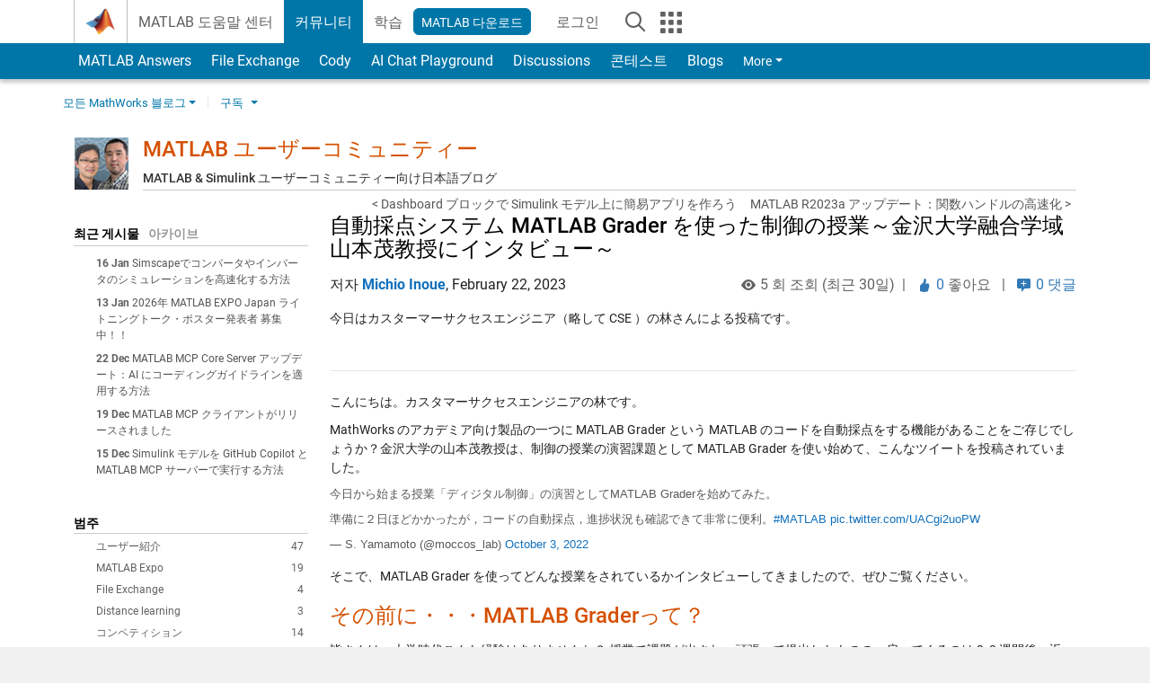

--- FILE ---
content_type: text/html; charset=UTF-8
request_url: https://blogs.mathworks.com/japan-community/2023/02/22/matlab-grader-use-case-control-theory/?s_tid=prof_contriblnk&from=kr
body_size: 31382
content:
<!DOCTYPE html><html lang="en"><head><meta http-equiv="x-ua-compatible" content="IE=edge" >    <!-- Start wp_head -->
    <meta name='robots' content='max-image-preview:large' />

<!-- All in One SEO Pack 2.3.11.1 by Michael Torbert of Semper Fi Web Design[,] -->
<link rel="canonical" href="https://blogs.mathworks.com/japan-community/2023/02/22/matlab-grader-use-case-control-theory/" />
<!-- /all in one seo pack -->
<script type="text/javascript">
window._wpemojiSettings = {"baseUrl":"https:\/\/s.w.org\/images\/core\/emoji\/14.0.0\/72x72\/","ext":".png","svgUrl":"https:\/\/s.w.org\/images\/core\/emoji\/14.0.0\/svg\/","svgExt":".svg","source":{"concatemoji":"https:\/\/blogs.mathworks.com\/japan-community\/wp-includes\/js\/wp-emoji-release.min.js?ver=6.1.1"}};
/*! This file is auto-generated */
!function(e,a,t){var n,r,o,i=a.createElement("canvas"),p=i.getContext&&i.getContext("2d");function s(e,t){var a=String.fromCharCode,e=(p.clearRect(0,0,i.width,i.height),p.fillText(a.apply(this,e),0,0),i.toDataURL());return p.clearRect(0,0,i.width,i.height),p.fillText(a.apply(this,t),0,0),e===i.toDataURL()}function c(e){var t=a.createElement("script");t.src=e,t.defer=t.type="text/javascript",a.getElementsByTagName("head")[0].appendChild(t)}for(o=Array("flag","emoji"),t.supports={everything:!0,everythingExceptFlag:!0},r=0;r<o.length;r++)t.supports[o[r]]=function(e){if(p&&p.fillText)switch(p.textBaseline="top",p.font="600 32px Arial",e){case"flag":return s([127987,65039,8205,9895,65039],[127987,65039,8203,9895,65039])?!1:!s([55356,56826,55356,56819],[55356,56826,8203,55356,56819])&&!s([55356,57332,56128,56423,56128,56418,56128,56421,56128,56430,56128,56423,56128,56447],[55356,57332,8203,56128,56423,8203,56128,56418,8203,56128,56421,8203,56128,56430,8203,56128,56423,8203,56128,56447]);case"emoji":return!s([129777,127995,8205,129778,127999],[129777,127995,8203,129778,127999])}return!1}(o[r]),t.supports.everything=t.supports.everything&&t.supports[o[r]],"flag"!==o[r]&&(t.supports.everythingExceptFlag=t.supports.everythingExceptFlag&&t.supports[o[r]]);t.supports.everythingExceptFlag=t.supports.everythingExceptFlag&&!t.supports.flag,t.DOMReady=!1,t.readyCallback=function(){t.DOMReady=!0},t.supports.everything||(n=function(){t.readyCallback()},a.addEventListener?(a.addEventListener("DOMContentLoaded",n,!1),e.addEventListener("load",n,!1)):(e.attachEvent("onload",n),a.attachEvent("onreadystatechange",function(){"complete"===a.readyState&&t.readyCallback()})),(e=t.source||{}).concatemoji?c(e.concatemoji):e.wpemoji&&e.twemoji&&(c(e.twemoji),c(e.wpemoji)))}(window,document,window._wpemojiSettings);
</script>
<style type="text/css">
img.wp-smiley,
img.emoji {
	display: inline !important;
	border: none !important;
	box-shadow: none !important;
	height: 1em !important;
	width: 1em !important;
	margin: 0 0.07em !important;
	vertical-align: -0.1em !important;
	background: none !important;
	padding: 0 !important;
}
</style>
	<link rel='stylesheet' id='wp-block-library-css' href='https://blogs.mathworks.com/japan-community/wp-includes/css/dist/block-library/style.min.css?ver=6.1.1' type='text/css' media='all' />
<link rel='stylesheet' id='classic-theme-styles-css' href='https://blogs.mathworks.com/japan-community/wp-includes/css/classic-themes.min.css?ver=1' type='text/css' media='all' />
<style id='global-styles-inline-css' type='text/css'>
body{--wp--preset--color--black: #000000;--wp--preset--color--cyan-bluish-gray: #abb8c3;--wp--preset--color--white: #ffffff;--wp--preset--color--pale-pink: #f78da7;--wp--preset--color--vivid-red: #cf2e2e;--wp--preset--color--luminous-vivid-orange: #ff6900;--wp--preset--color--luminous-vivid-amber: #fcb900;--wp--preset--color--light-green-cyan: #7bdcb5;--wp--preset--color--vivid-green-cyan: #00d084;--wp--preset--color--pale-cyan-blue: #8ed1fc;--wp--preset--color--vivid-cyan-blue: #0693e3;--wp--preset--color--vivid-purple: #9b51e0;--wp--preset--gradient--vivid-cyan-blue-to-vivid-purple: linear-gradient(135deg,rgba(6,147,227,1) 0%,rgb(155,81,224) 100%);--wp--preset--gradient--light-green-cyan-to-vivid-green-cyan: linear-gradient(135deg,rgb(122,220,180) 0%,rgb(0,208,130) 100%);--wp--preset--gradient--luminous-vivid-amber-to-luminous-vivid-orange: linear-gradient(135deg,rgba(252,185,0,1) 0%,rgba(255,105,0,1) 100%);--wp--preset--gradient--luminous-vivid-orange-to-vivid-red: linear-gradient(135deg,rgba(255,105,0,1) 0%,rgb(207,46,46) 100%);--wp--preset--gradient--very-light-gray-to-cyan-bluish-gray: linear-gradient(135deg,rgb(238,238,238) 0%,rgb(169,184,195) 100%);--wp--preset--gradient--cool-to-warm-spectrum: linear-gradient(135deg,rgb(74,234,220) 0%,rgb(151,120,209) 20%,rgb(207,42,186) 40%,rgb(238,44,130) 60%,rgb(251,105,98) 80%,rgb(254,248,76) 100%);--wp--preset--gradient--blush-light-purple: linear-gradient(135deg,rgb(255,206,236) 0%,rgb(152,150,240) 100%);--wp--preset--gradient--blush-bordeaux: linear-gradient(135deg,rgb(254,205,165) 0%,rgb(254,45,45) 50%,rgb(107,0,62) 100%);--wp--preset--gradient--luminous-dusk: linear-gradient(135deg,rgb(255,203,112) 0%,rgb(199,81,192) 50%,rgb(65,88,208) 100%);--wp--preset--gradient--pale-ocean: linear-gradient(135deg,rgb(255,245,203) 0%,rgb(182,227,212) 50%,rgb(51,167,181) 100%);--wp--preset--gradient--electric-grass: linear-gradient(135deg,rgb(202,248,128) 0%,rgb(113,206,126) 100%);--wp--preset--gradient--midnight: linear-gradient(135deg,rgb(2,3,129) 0%,rgb(40,116,252) 100%);--wp--preset--duotone--dark-grayscale: url('#wp-duotone-dark-grayscale');--wp--preset--duotone--grayscale: url('#wp-duotone-grayscale');--wp--preset--duotone--purple-yellow: url('#wp-duotone-purple-yellow');--wp--preset--duotone--blue-red: url('#wp-duotone-blue-red');--wp--preset--duotone--midnight: url('#wp-duotone-midnight');--wp--preset--duotone--magenta-yellow: url('#wp-duotone-magenta-yellow');--wp--preset--duotone--purple-green: url('#wp-duotone-purple-green');--wp--preset--duotone--blue-orange: url('#wp-duotone-blue-orange');--wp--preset--font-size--small: 13px;--wp--preset--font-size--medium: 20px;--wp--preset--font-size--large: 36px;--wp--preset--font-size--x-large: 42px;--wp--preset--spacing--20: 0.44rem;--wp--preset--spacing--30: 0.67rem;--wp--preset--spacing--40: 1rem;--wp--preset--spacing--50: 1.5rem;--wp--preset--spacing--60: 2.25rem;--wp--preset--spacing--70: 3.38rem;--wp--preset--spacing--80: 5.06rem;}:where(.is-layout-flex){gap: 0.5em;}body .is-layout-flow > .alignleft{float: left;margin-inline-start: 0;margin-inline-end: 2em;}body .is-layout-flow > .alignright{float: right;margin-inline-start: 2em;margin-inline-end: 0;}body .is-layout-flow > .aligncenter{margin-left: auto !important;margin-right: auto !important;}body .is-layout-constrained > .alignleft{float: left;margin-inline-start: 0;margin-inline-end: 2em;}body .is-layout-constrained > .alignright{float: right;margin-inline-start: 2em;margin-inline-end: 0;}body .is-layout-constrained > .aligncenter{margin-left: auto !important;margin-right: auto !important;}body .is-layout-constrained > :where(:not(.alignleft):not(.alignright):not(.alignfull)){max-width: var(--wp--style--global--content-size);margin-left: auto !important;margin-right: auto !important;}body .is-layout-constrained > .alignwide{max-width: var(--wp--style--global--wide-size);}body .is-layout-flex{display: flex;}body .is-layout-flex{flex-wrap: wrap;align-items: center;}body .is-layout-flex > *{margin: 0;}:where(.wp-block-columns.is-layout-flex){gap: 2em;}.has-black-color{color: var(--wp--preset--color--black) !important;}.has-cyan-bluish-gray-color{color: var(--wp--preset--color--cyan-bluish-gray) !important;}.has-white-color{color: var(--wp--preset--color--white) !important;}.has-pale-pink-color{color: var(--wp--preset--color--pale-pink) !important;}.has-vivid-red-color{color: var(--wp--preset--color--vivid-red) !important;}.has-luminous-vivid-orange-color{color: var(--wp--preset--color--luminous-vivid-orange) !important;}.has-luminous-vivid-amber-color{color: var(--wp--preset--color--luminous-vivid-amber) !important;}.has-light-green-cyan-color{color: var(--wp--preset--color--light-green-cyan) !important;}.has-vivid-green-cyan-color{color: var(--wp--preset--color--vivid-green-cyan) !important;}.has-pale-cyan-blue-color{color: var(--wp--preset--color--pale-cyan-blue) !important;}.has-vivid-cyan-blue-color{color: var(--wp--preset--color--vivid-cyan-blue) !important;}.has-vivid-purple-color{color: var(--wp--preset--color--vivid-purple) !important;}.has-black-background-color{background-color: var(--wp--preset--color--black) !important;}.has-cyan-bluish-gray-background-color{background-color: var(--wp--preset--color--cyan-bluish-gray) !important;}.has-white-background-color{background-color: var(--wp--preset--color--white) !important;}.has-pale-pink-background-color{background-color: var(--wp--preset--color--pale-pink) !important;}.has-vivid-red-background-color{background-color: var(--wp--preset--color--vivid-red) !important;}.has-luminous-vivid-orange-background-color{background-color: var(--wp--preset--color--luminous-vivid-orange) !important;}.has-luminous-vivid-amber-background-color{background-color: var(--wp--preset--color--luminous-vivid-amber) !important;}.has-light-green-cyan-background-color{background-color: var(--wp--preset--color--light-green-cyan) !important;}.has-vivid-green-cyan-background-color{background-color: var(--wp--preset--color--vivid-green-cyan) !important;}.has-pale-cyan-blue-background-color{background-color: var(--wp--preset--color--pale-cyan-blue) !important;}.has-vivid-cyan-blue-background-color{background-color: var(--wp--preset--color--vivid-cyan-blue) !important;}.has-vivid-purple-background-color{background-color: var(--wp--preset--color--vivid-purple) !important;}.has-black-border-color{border-color: var(--wp--preset--color--black) !important;}.has-cyan-bluish-gray-border-color{border-color: var(--wp--preset--color--cyan-bluish-gray) !important;}.has-white-border-color{border-color: var(--wp--preset--color--white) !important;}.has-pale-pink-border-color{border-color: var(--wp--preset--color--pale-pink) !important;}.has-vivid-red-border-color{border-color: var(--wp--preset--color--vivid-red) !important;}.has-luminous-vivid-orange-border-color{border-color: var(--wp--preset--color--luminous-vivid-orange) !important;}.has-luminous-vivid-amber-border-color{border-color: var(--wp--preset--color--luminous-vivid-amber) !important;}.has-light-green-cyan-border-color{border-color: var(--wp--preset--color--light-green-cyan) !important;}.has-vivid-green-cyan-border-color{border-color: var(--wp--preset--color--vivid-green-cyan) !important;}.has-pale-cyan-blue-border-color{border-color: var(--wp--preset--color--pale-cyan-blue) !important;}.has-vivid-cyan-blue-border-color{border-color: var(--wp--preset--color--vivid-cyan-blue) !important;}.has-vivid-purple-border-color{border-color: var(--wp--preset--color--vivid-purple) !important;}.has-vivid-cyan-blue-to-vivid-purple-gradient-background{background: var(--wp--preset--gradient--vivid-cyan-blue-to-vivid-purple) !important;}.has-light-green-cyan-to-vivid-green-cyan-gradient-background{background: var(--wp--preset--gradient--light-green-cyan-to-vivid-green-cyan) !important;}.has-luminous-vivid-amber-to-luminous-vivid-orange-gradient-background{background: var(--wp--preset--gradient--luminous-vivid-amber-to-luminous-vivid-orange) !important;}.has-luminous-vivid-orange-to-vivid-red-gradient-background{background: var(--wp--preset--gradient--luminous-vivid-orange-to-vivid-red) !important;}.has-very-light-gray-to-cyan-bluish-gray-gradient-background{background: var(--wp--preset--gradient--very-light-gray-to-cyan-bluish-gray) !important;}.has-cool-to-warm-spectrum-gradient-background{background: var(--wp--preset--gradient--cool-to-warm-spectrum) !important;}.has-blush-light-purple-gradient-background{background: var(--wp--preset--gradient--blush-light-purple) !important;}.has-blush-bordeaux-gradient-background{background: var(--wp--preset--gradient--blush-bordeaux) !important;}.has-luminous-dusk-gradient-background{background: var(--wp--preset--gradient--luminous-dusk) !important;}.has-pale-ocean-gradient-background{background: var(--wp--preset--gradient--pale-ocean) !important;}.has-electric-grass-gradient-background{background: var(--wp--preset--gradient--electric-grass) !important;}.has-midnight-gradient-background{background: var(--wp--preset--gradient--midnight) !important;}.has-small-font-size{font-size: var(--wp--preset--font-size--small) !important;}.has-medium-font-size{font-size: var(--wp--preset--font-size--medium) !important;}.has-large-font-size{font-size: var(--wp--preset--font-size--large) !important;}.has-x-large-font-size{font-size: var(--wp--preset--font-size--x-large) !important;}
.wp-block-navigation a:where(:not(.wp-element-button)){color: inherit;}
:where(.wp-block-columns.is-layout-flex){gap: 2em;}
.wp-block-pullquote{font-size: 1.5em;line-height: 1.6;}
</style>
<link rel="https://api.w.org/" href="https://blogs.mathworks.com/japan-community/wp-json/" /><link rel="alternate" type="application/json" href="https://blogs.mathworks.com/japan-community/wp-json/wp/v2/posts/8190" /><link rel="EditURI" type="application/rsd+xml" title="RSD" href="https://blogs.mathworks.com/japan-community/xmlrpc.php?rsd" />
<link rel="wlwmanifest" type="application/wlwmanifest+xml" href="https://blogs.mathworks.com/japan-community/wp-includes/wlwmanifest.xml" />
<meta name="generator" content="WordPress 6.1.1" />
<link rel='shortlink' href='https://blogs.mathworks.com/japan-community/?p=8190' />
<link rel="alternate" type="application/json+oembed" href="https://blogs.mathworks.com/japan-community/wp-json/oembed/1.0/embed?url=https%3A%2F%2Fblogs.mathworks.com%2Fjapan-community%2F2023%2F02%2F22%2Fmatlab-grader-use-case-control-theory%2F" />
<link rel="alternate" type="text/xml+oembed" href="https://blogs.mathworks.com/japan-community/wp-json/oembed/1.0/embed?url=https%3A%2F%2Fblogs.mathworks.com%2Fjapan-community%2F2023%2F02%2F22%2Fmatlab-grader-use-case-control-theory%2F&#038;format=xml" />
    <!-- End wp_head -->
    <meta http-equiv="x-ua-compatible" content="IE=edge" >  <title>自動採点システム MATLAB Grader を使った制御の授業～金沢大学融合学域 山本茂教授にインタビュー～ &raquo; MATLAB ユーザーコミュニティー - MATLAB & Simulink</title>
  <meta charset="UTF-8">
  <meta name="generator" content="WordPress 6.1.1" /> <!-- leave this for stats -->
<meta name="viewport" content="width=device-width, initial-scale=1.0">
<meta http-equiv="Content-Security-Policy" content="upgrade-insecure-requests">
  <meta prefix="og: http://ogp.me/ns#" property="og:title" content="自動採点システム MATLAB Grader を使った制御の授業～金沢大学融合学域 山本茂教授にインタビュー～"/>
  <meta prefix="og: http://ogp.me/ns#" property="og:description" content="今日はカスターマーサクセスエンジニア（略して CSE ）の林さんによる投稿です。

&nbsp;



こんにちは。カスタマーサクセスエンジニアの林です。

MathWorks のアカデミア向け製品の一つに MATLAB Grader という MATLAB のコードを自動採点をする機能があることをご存じでしょうか？金沢大学の山本茂教授は、制御の授業の演習課題として MATLAB Grader を使い始めて、こんなツイートを投稿されていました。

https://twitter.com/moccos_lab/status/1576792419294597120?s=20&amp;t=HsRlBGVhgxDOOJ-keClw3w

そこで、MATLAB Grader を使ってどんな授業をされているかインタビューしてきましたので、ぜひご覧ください。
その前に・・・MATLAB Graderって？
皆さんは、大学時代こんな経験はありませんか？ 授業で課題が出され、頑張って提出したものの、戻ってくるのは 2, 3 週間後。返ってきたときには、もはや自分が何を解答したか覚えていない・・。TA（Teaching Assistant）をされたことのある方は、何十人もの学生さんの解答を何日もかけて採点したという経験をされた方も多いのではないかと思います。

MATLAB Grader は、ブラウザベースで MATLAB を使った演習の作成・解答・採点ができるツールです。講師が予め用意した評価項目に沿って、受講者の書いたMATLAB のコードを自動採点することができます。リアルタイムに正誤が判定されるので、受講者の学習意欲を継続する、講師にとっても採点の負荷を低減でき、また MATLAB をインストールせずにブラウザからアクセスできるので、大学の端末室でなくても演習を実施したり、家の PC で課題にアクセスできる手軽さもおすすめポイントです。

[caption id="attachment_8193" align="alignnone" width="1024"] MATLAB Grader のワークフロー[/caption]
金沢大学融合学域 山本茂教授にインタビュー
山本先生、本日はどうぞよろしくお願いします。MATLAB 歴も含めて自己紹介お願いできますでしょうか？

金沢大学融合学域の山本茂と申します。理工学域のフロンティア工学類や電子情報科学類をこれまで担当していましたが、2023年4月新設のスマート創成科学類も担当します。よろしくお願いします。MATLAB は研究で 90 年代から使用していました。研究テーマは制御理論・応用で、MATLAB, Simulink はもちろんのこと最近では Simscape Electrical で電気回路のシミュレーションを行ったりしています。MATLAB は学術論文に掲載する図も簡単に書くことができるのが重宝しています。また、MATLAB というプラットフォーム上にデータ・スクリプト・図が一体に管理できることは魅力の一つで、学生さんが研究を引き継いでいく中で、研究成果を適切に管理できるという点で使い勝手が良いツールだと感じています。

金沢大学では 2022 年の春から MATLAB の大学向け包括ライセンス Campus-Wide License を導入しています。これにより学生さんに MATLAB を使った演習を行うことができるようになりました。私の授業でもデジタル制御・システム制御、実験の三つの授業で今年から MATLAB を導入しました。私の授業だけでなく、学生さんが様々な授業で MATLAB を使って学び、研究室に入ってくることを楽しみにしています。

&nbsp;

MATLAB"/>
  <meta prefix="og: http://ogp.me/ns#" property="og:type" content="article"/>
  <meta prefix="og: http://ogp.me/ns#" property="og:url" content="https://blogs.mathworks.com/japan-community/2023/02/22/matlab-grader-use-case-control-theory/"/>
  <meta prefix="og: http://ogp.me/ns#" property="og:site_name" content="MATLAB ユーザーコミュニティー"/>
  <meta prefix="og: http://ogp.me/ns#" property="og:image" content="https://blogs.mathworks.com/japan-community/files/2023/01/matlabgrader_workflow-1024x481.png"/>
  <meta prefix="og: http://ogp.me/ns#" property="og:image:url" content="https://blogs.mathworks.com/japan-community/files/2023/01/matlabgrader_workflow-1024x481.png"/>
  <meta property="fb:app_id" content="231947350571553"/>
    <script type='application/ld+json'>
  {
    "@context": "https://schema.org",
    "@type": "BlogPosting",
    "headline": "自動採点システム MATLAB Grader を使った制御の授業～金沢大学融合学域 山本茂教授にインタビュー～",
    "image": ["https://blogs.mathworks.com/japan-community/files/2023/01/matlabgrader_workflow-1024x481.png"],
    "datePublished": "2023-02-22T07:00:29+09:00",
    "dateModified": "2023-02-22T07:00:29+09:00",
    "author": {
      "@type": "Person",
      "name": "Michio Inoue",
      "url": "https://www.mathworks.com/matlabcentral/profile/authors/5397765"
    },
    "publisher": {
      "@type": "Organization",
      "name": "The MathWorks, Inc.",
      "logo": "https://www.mathworks.com/etc.clientlibs/mathworks/clientlibs/customer-ui/templates/common/resources/images/mathworks-logo-membrane.svg"
    },
    "description": " CSE nbspMathWorks MATLAB Grader MATLAB MATLAB Grader httpstwittercommoccoslabstatus1576792419294597120s20amptHsRlBGVhgxDOOJ-keClw3wMATLAB Grader MATLAB Grader 2 3 TATeaching AssistantMATLAB Grader MATLAB MATLAB MATLAB PC caption idattachment8193 alignalignnone width1024 MATLAB Grader caption MATLAB 20234MATLAB 90 MATLAB Simulink Simscape Electrical MATLAB MATLAB 2022 MATLAB Campus-Wide License MATLAB MATLAB MATLAB nbspMATLAB"
  }
  </script>
    <script id="analyticsDigitalData">
    digitalData = {
      "pageInstanceID" : "https://blogs.mathworks.com/japan-community/2023/02/22/matlab-grader-use-case-control-theory/",
      "page" : {
      "pageInfo" : {
        "pageID" : "https://blogs.mathworks.com/japan-community/2023/02/22/matlab-grader-use-case-control-theory/",
        "destinationURL" : "https://blogs.mathworks.com/japan-community/2023/02/22/matlab-grader-use-case-control-theory/"
      },
      "category" : {
        "subCategory1" : "/2023/02/22/matlab-grader-use-case-control-theory/",
        "pageType" : "ovp"
      },
      "attributes" : {
        "descriptionCode" : "",
        "blogCode" : "Blogs_8190_japan-community",
        "aic" : [ ],
        "category" : ["ユーザー紹介"]
      }
      },
      "product" : [ ],
      "component" : [ ]
    };
  </script>
    <meta name="twitter:card" value="summary" />
  <meta name="twitter:url" value="https://blogs.mathworks.com/japan-community/2023/02/22/matlab-grader-use-case-control-theory/" />
  <meta name="twitter:title" value="自動採点システム MATLAB Grader を使った制御の授業～金沢大学融合学域 山本茂教授にインタビュー～" />
  <meta name="twitter:description" value="今日はカスターマーサクセスエンジニア（略して CSE ）の林さんによる投稿です。

&nbsp;



こんにちは。カスタマーサクセスエンジニアの林です。

MathWorks のアカデミア向け製品の一つに MATLAB Grader という MATLAB のコードを自動採点をする機能があることをご存じでしょうか？金沢大学の山本茂教授は、制御の授業の演習課題として MATLAB Grader を使い始めて、こんなツイートを投稿されていました。

https://twitter.com/moccos_lab/status/1576792419294597120?s=20&amp;t=HsRlBGVhgxDOOJ-keClw3w

そこで、MATLAB Grader を使ってどんな授業をされているかインタビューしてきましたので、ぜひご覧ください。
その前に・・・MATLAB Graderって？
皆さんは、大学時代こんな経験はありませんか？ 授業で課題が出され、頑張って提出したものの、戻ってくるのは 2, 3 週間後。返ってきたときには、もはや自分が何を解答したか覚えていない・・。TA（Teaching Assistant）をされたことのある方は、何十人もの学生さんの解答を何日もかけて採点したという経験をされた方も多いのではないかと思います。

MATLAB Grader は、ブラウザベースで MATLAB を使った演習の作成・解答・採点ができるツールです。講師が予め用意した評価項目に沿って、受講者の書いたMATLAB のコードを自動採点することができます。リアルタイムに正誤が判定されるので、受講者の学習意欲を継続する、講師にとっても採点の負荷を低減でき、また MATLAB をインストールせずにブラウザからアクセスできるので、大学の端末室でなくても演習を実施したり、家の PC で課題にアクセスできる手軽さもおすすめポイントです。

[caption id="attachment_8193" align="alignnone" width="1024"] MATLAB Grader のワークフロー[/caption]
金沢大学融合学域 山本茂教授にインタビュー
山本先生、本日はどうぞよろしくお願いします。MATLAB 歴も含めて自己紹介お願いできますでしょうか？

金沢大学融合学域の山本茂と申します。理工学域のフロンティア工学類や電子情報科学類をこれまで担当していましたが、2023年4月新設のスマート創成科学類も担当します。よろしくお願いします。MATLAB は研究で 90 年代から使用していました。研究テーマは制御理論・応用で、MATLAB, Simulink はもちろんのこと最近では Simscape Electrical で電気回路のシミュレーションを行ったりしています。MATLAB は学術論文に掲載する図も簡単に書くことができるのが重宝しています。また、MATLAB というプラットフォーム上にデータ・スクリプト・図が一体に管理できることは魅力の一つで、学生さんが研究を引き継いでいく中で、研究成果を適切に管理できるという点で使い勝手が良いツールだと感じています。

金沢大学では 2022 年の春から MATLAB の大学向け包括ライセンス Campus-Wide License を導入しています。これにより学生さんに MATLAB を使った演習を行うことができるようになりました。私の授業でもデジタル制御・システム制御、実験の三つの授業で今年から MATLAB を導入しました。私の授業だけでなく、学生さんが様々な授業で MATLAB を使って学び、研究室に入ってくることを楽しみにしています。

&nbsp;

MATLAB" />
  <meta name="twitter:image" value="https://blogs.mathworks.com/japan-community/files/2023/01/matlabgrader_workflow-1024x481.png" />

  <!-- BEGIN Adobe DTM -->
<script type="text/javascript" src="//assets.adobedtm.com/d0cc0600946eb3957f703b9fe43c3590597a8c2c/satelliteLib-e8d23c2e444abadc572df06537e2def59c01db09.js"></script>
<!-- END Adobe DTM -->
<link rel="alternate" type="application/rss+xml" title="RSS 2.0" href="https://blogs.mathworks.com/japan-community/feed/" />
<link rel="alternate" type="text/xml" title="RSS .92" href="https://blogs.mathworks.com/japan-community/feed/rss/" />
<link rel="alternate" type="application/atom+xml" title="Atom 0.3" href="https://blogs.mathworks.com/japan-community/feed/atom/" />

<link type="text/css" rel="stylesheet" href="/css/reset.css?v1.1" />
<link type="text/css" rel="stylesheet" href="https://blogs.mathworks.com/css/videos.css?v1.0" />

<link href="https://www.mathworks.com/includes_content/responsive/css/site7.css?201507" rel="stylesheet" type="text/css">
<link href="https://www.mathworks.com/includes_content/responsive/css/site7_lg.css" rel="stylesheet" media="screen and (min-width: 1200px)">
<link href="https://www.mathworks.com/includes_content/responsive/css/site7_md.css" rel="stylesheet" media="screen and (min-width: 992px) and (max-width: 1199px)">
<link href="https://www.mathworks.com/includes_content/responsive/css/site7_sm+xs.css" rel="stylesheet" media="screen and (max-width: 991px)">
<link href="https://www.mathworks.com/includes_content/responsive/css/site7_sm.css" rel="stylesheet" media="screen and (min-width: 768px) and (max-width: 991px)">
<link href="https://www.mathworks.com/includes_content/responsive/css/site7_xs.css" rel="stylesheet" media="screen and (max-width: 767px)">
<link href="https://www.mathworks.com/includes_content/responsive/css/site6_offcanvas.css" rel="stylesheet" type="text/css">
<link href="https://www.mathworks.com/includes_content/responsive/css/site6_print.css" rel="stylesheet" type="text/css" media="print">

<link rel="icon" href="https://www.mathworks.com/etc.clientlibs/mathworks/clientlibs/customer-ui/templates/common/resources/images/favicon.20250318171909968.ico" type="image/x-icon"/>

<script src="https://www.mathworks.com/etc.clientlibs/mathworks/clientlibs/customer-ui/components/webvitals.min.20250318171909968.js"></script>
<script src="https://www.mathworks.com/etc.clientlibs/mathworks/clientlibs/customer-ui/components/jquery.min.20250318171909968.js"></script>

<link rel="stylesheet" href="https://www.mathworks.com/etc.clientlibs/mathworks/clientlibs/customer-ui/components/bootstrap5.min.20250318171909968.css" type="text/css">
<link rel="stylesheet" href="https://www.mathworks.com/etc.clientlibs/mathworks/clientlibs/customer-ui/templates/common/bs5.min.20250318171909968.css" type="text/css">
<link rel="stylesheet" href="https://www.mathworks.com/etc.clientlibs/mathworks/clientlibs/customer-ui/templates/matlabcentral.min.20250318171909968.css" type="text/css">

<link href="https://www.mathworks.com/etc.clientlibs/mathworks/clientlibs/customer-ui/templates/common/resources/fonts/roboto/roboto-latin-italic-400.20250318171909968.woff2" rel="preload" as="font" type="font/woff2" crossorigin/>
<link href="https://www.mathworks.com/etc.clientlibs/mathworks/clientlibs/customer-ui/templates/common/resources/fonts/roboto/roboto-latin-italic-500.20250318171909968.woff2" rel="preload" as="font" type="font/woff2" crossorigin/>
<link href="https://www.mathworks.com/etc.clientlibs/mathworks/clientlibs/customer-ui/templates/common/resources/fonts/roboto/roboto-latin-italic-700.20250318171909968.woff2" rel="preload" as="font" type="font/woff2" crossorigin/>
<link href="https://www.mathworks.com/etc.clientlibs/mathworks/clientlibs/customer-ui/templates/common/resources/fonts/roboto/roboto-latin-normal-400.20250318171909968.woff2" rel="preload" as="font" type="font/woff2" crossorigin/>
<link href="https://www.mathworks.com/etc.clientlibs/mathworks/clientlibs/customer-ui/templates/common/resources/fonts/roboto/roboto-latin-normal-500.20250318171909968.woff2" rel="preload" as="font" type="font/woff2" crossorigin/>
<link href="https://www.mathworks.com/etc.clientlibs/mathworks/clientlibs/customer-ui/templates/common/resources/fonts/roboto/roboto-latin-normal-700.20250318171909968.woff2" rel="preload" as="font" type="font/woff2" crossorigin/>
<link href="https://www.mathworks.com/etc.clientlibs/mathworks/clientlibs/customer-ui/templates/common/resources/fonts/mathworks.20250318171909968.woff" rel="preload" as="font" type="font/woff" crossorigin/>

<link rel="stylesheet" type="text/css" media="print" href="https://blogs.mathworks.com/japan-community/wp-content/themes/mathworks_1.0/print.css" />
<link rel="apple-touch-icon" sizes="60×60" href="https://blogs.mathworks.com/wp-content/themes/mathworks_1.0/images/mobile_icon_60.png">
<link rel="apple-touch-icon" sizes="120×120" href="https://blogs.mathworks.com/wp-content/themes/mathworks_1.0/images/mobile_icon_120.png">
<link rel="apple-touch-icon" sizes="180×180" href="https://blogs.mathworks.com/wp-content/themes/mathworks_1.0/images/mobile_icon_180.png">
<link rel="icon" sizes="192×192" href="https://blogs.mathworks.com/wp-content/themes/mathworks_1.0/images/mobile_icon_192.png">
<link rel="icon" sizes="128×128" href="https://blogs.mathworks.com/wp-content/themes/mathworks_1.0/images/mobile_icon_128.png">
<script src="/js/jquery.cookie.js"></script>
<link type="text/css" rel="stylesheet" href="/wp-content/themes/mathworks_1.0/style.css?v2.2" />
<link type="text/css" rel="stylesheet" href="/wp-content/themes/mathworks_1.0/rtc.css?v1.0" />
<link href="https://use.typekit.net/xvy5baa.css" rel="stylesheet">
<!-- HTML5 shim and Respond.js IE8 support of HTML5 elements and media queries -->
<!--[if lt IE 9]>
  <script src="/js/html5shiv.js?v1.1"></script>
  <script src="/js/respond.min.js?v1.1"></script>
<![endif]-->

  <script type="text/x-mathjax-config">
      MathJax.Hub.Config({
          tex2jax: {
              inlineMath: [ ['$','$'], ["\\(","\\)"] ],
              displayMath: [ ['$$','$$'], ["\\[","\\]"] ],
      processEscapes: true
          }
      });
  </script>
  <script type="text/javascript" src="https://cdnjs.cloudflare.com/ajax/libs/mathjax/2.7.5/MathJax.js?config=TeX-AMS-MML_HTMLorMML"></script>
<script type="text/javascript" src="/wp-content/themes/mathworks_1.0/js/mathworks1.0_theme.js?v1.1"></script>
<script type="text/javascript" src="https://blogs.mathworks.com/js/videos.js?v1.0"></script>

<script src="https://matlab.mathworks.com/open/openwith.js"></script>

<script src = "https://www.mathworks.com/matlabcentral/jscript/profile_card_v1.4.js" data-app-name="blogs"></script>
<script src = "https://www.mathworks.com/includes_content/responsive/scripts/iframeResizer.min.js"></script>
<script src="https://www.mathworks.com/matlabcentral/discussions/component.v3.js"></script>
</head>
<body id="responsive_offcanvas" class="responsive_offcanvas_fixed templateservice -has_usernav -is_full_header" data-cid="mktg">
    <!-- MW Prow -->
    
  <a class="skip_link visually-hidden-focusable" href="#main">Skip to content</a>


  <header class="-has_matrix
           -has_mwa
           -has_store
           -has_topnav
           -has_subnav
           -has_slidingnav">
    <nav class="navbar navbar-expand-lg" aria-label="Main navigation">
      <div class="container-fluid container-lg">
        <div class="d-lg-flex flex-row align-items-center" id="header_content_container">
          <a href="https://www.mathworks.com/?s_tid=user_nav_logo" class="navbar-brand d-inline-flex">
            
            <img src="https://www.mathworks.com/etc.clientlibs/mathworks/clientlibs/customer-ui/templates/common/resources/images/mathworks-logo-membrane.20250318171909968.svg" class="mw_logo" alt="MathWorks" width="34" height="30"/>
          </a>

          <div class="sectionHead sectionhead containsResourceName resourceClass-sectionhead">


  <p class="d-inline-flex d-lg-none h1">
    <a href="https://blogs.mathworks.com/" class="add_cursor_pointer">Blogs</a>
  </p>
  




</div>


          <div class="d-flex d-lg-none" id="global_mobile_actuator_container_search">
            <button class="navbar-toggler btn collapsed" id="global_search_mobile_actuator" type="button" data-toggle="collapse" data-bs-toggle="collapse" data-target="#global_search_mobile" data-bs-target="#global_search_mobile" aria-controls="global_search_mobile" aria-expanded="false" aria-label="Toggle Search">
              <span class="icon-search"></span>
            </button>
          </div>
          <div class="navbar-collapse collapse" id="global_search_mobile">
            <div id="global_search_mobile_placeholder"></div>
            <div id="global_search_container">
              <div class="sectionHeadSearchBox sectionheadsearchbox containsResourceName resourceClass-sectionheadsearchbox">

  

  
    
    
<script src="https://www.mathworks.com/etc.clientlibs/mathworks/clientlibs/customer-ui/components/sectionheadsearchbox/bs5.min.20250318171909968.js"></script>



    
    
    <form name="search" id="site_search" class="site_search" action="https://www.mathworks.com/search.html" method="get">
      <div class="input-group">
        <label id="search-mathworks" class="visually-hidden" for="query">Search Blogs</label>
        <input type="hidden" name="c[]" id="site_search_collection" value="blogs"/>
        <input type="hidden" name="fq[]" value="subcollection:community/blogs">
        <input type="search" name="q" id="query" class="form-control conjoined_search" aria-autocomplete="list" autocomplete="off" role="combobox" aria-controls="search_suggestions" aria-haspopup="listbox" aria-expanded="true" aria-activedescendant placeholder="Search Blogs" data-site-domain="www" data-site-language="en" data-typeahead-proxy-url="https://services.mathworks.com/typeahead" data-typeahead-result-count="10" data-label-suggestions="Suggestions" data-label-see-all-results="See all results" aria-labelledby="search-mathworks" aria-owns="sectionHeadSearchDropdown"/>
        <button class="btn btn_color_blue btn-outline dropdown-toggle" type="button" data-toggle="dropdown" data-bs-toggle="dropdown" aria-expanded="false" id="site_search_selector">Blogs</button>
        <ul class="dropdown-menu dropdown-menu-end" id="sectionHeadSearchDropdown">
          
            <li><a class="dropdown-item" href="#" data-placeholder="Search Help Center" data-collection="support" data-action="https://www.mathworks.com/support/search.html" data-parameter="q">Help Center</a></li>
          
            <li style="display:none;"><a class="dropdown-item" href="#" data-placeholder="Search Blogs" data-collection="blogs" data-action="https://www.mathworks.com/search.html" data-parameter="q">Blogs</a></li>
          
          <li><a class="dropdown-item" href="#" data-placeholder="Search MathWorks.com" data-collection="entire_site" data-action="https://www.mathworks.com/search.html" data-parameter="q">MathWorks</a></li>
        </ul>
        <a href="#" id="searchbutton" class="btn btn_color_blue btn-outline" aria-label="Search"><span class="icon-search icon_24"></span></a>
      </div>
    </form>

    <script>
      $(document).ready(function() {
          $('#searchbutton').on('click', function(event) {
            event.preventDefault();
            $('#site_search').submit();
          });

          // Function to update the hidden input's value based on the label's text
          function updateHiddenInput() {
              var labelText = $('#search-mathworks').text().trim();
              if (labelText === 'Search Blogs') {
                  $('input[name="fq[]"]').val('subcollection:community/blogs');
              } else {
                  $('input[name="fq[]"]').val(''); // Set to empty if not "Search Blogs"
              }
          }

          // Assuming some mechanism to change the label content, use a mutation observer
          const targetNode = document.getElementById('search-mathworks');
          const config = { characterData: true, childList: true, subtree: true };

          const callback = function(mutationsList, observer) {
              for(const mutation of mutationsList) {
                  if (mutation.type === 'childList' || mutation.type === 'characterData') {
                      updateHiddenInput();
                  }
              }
          };

          const observer = new MutationObserver(callback);
          observer.observe(targetNode, config);
      });
    </script>
  

  

</div>

            </div>
          </div>


          <div class="d-flex d-lg-none" id="global_mobile_actuator_container_navigation">
            <button class="navbar-toggler collapsed btn" id="global_navigation_mobile_actuator" type="button" data-toggle="collapse" data-bs-toggle="collapse" data-target="#global_navigation" data-bs-target="#global_navigation" aria-controls="global_navigation" aria-expanded="false" aria-label="${alwaystranslate:'Toggle Main Navigation'}">
              <span class="icon-menu-full"></span>
            </button>
          </div>
          <div class="collapse navbar-collapse" id="global_navigation">
            
            <div class="topNavigation topnavigation containsResourceName resourceClass-topnavigation">



  <ul class="navbar-nav flex-grow-1 align-items-lg-center mb-0">
    
    
      <li class="nav-item dropdown" id="globalnav_item_helpcenter">
        
  
  
  

  

  <a href="https://www.mathworks.com/help/?s_tid=user_nav_help" class="nav-link ">

    

    
      
      MATLAB 도움말 센터</a>

    
    
  

        
      </li>
    
      <li class="nav-item dropdown" id="globalnav_item_community">
        
  
  
  

  

  <a href="https://www.mathworks.com/matlabcentral/?s_tid=user_nav_community" class="nav-link active ">

    

    
      
      커뮤니티</a>

    
    
  

        
      </li>
    
      <li class="nav-item dropdown" id="globalnav_item_learning">
        
  
  
  

  

  <a href="https://matlabacademy.mathworks.com/?s_tid=user_nav_learning" class="nav-link ">

    

    
      
      학습</a>

    
    
  

        
      </li>
    

    
    <li class="nav-item  -alignment_lg_end" id="globalnav_item_matlab">
      
      

      
  
  
  

  

  <a href="https://login.mathworks.com/embedded-login/landing.html?cid=getmatlab&s_tid=gn_getml" style="display:none !important;" class="not-logged-in btn btn_color_blue d-block d-lg-inline-flex ">

    

    
      
      MATLAB 다운로드</a>

    
    
  

      
  
  
  

  

  <a href="https://login.mathworks.com/embedded-login/landing.html?cid=getmatlab&s_tid=gn_getml" style="display:none !important;" class="logged-in btn btn_color_blue d-block d-lg-inline-flex ">

    

    
      
      MATLAB</a>

    
    
  


    </li>

    
    
      <li class="nav-item dropdown -alignment_lg_end" id="globalnav_item_mwa">
        <a href="#" class="nav-link headernav_login mwa-nav_login" id="mwanav_item_login" style="display: none;" title="Sign In to Your MathWorks Account">
          로그인 <span class="sr-only visually-hidden">to Your MathWorks Account</span>
        </a>

        <a href="#" class="nav-link headernav_logout dropdown-toggle" id="mwanav_actuator" role="button" data-toggle="dropdown" data-bs-toggle="dropdown" aria-expanded="false" style="display: none;" title="Access your MathWorks Account">
          <span class="mwanav_avatar mwa_image_drop_down"></span>
          <span class="mobile_account_name visually_hidden_xxl visually_hidden_xl visually_hidden_lg hidden-md hidden-lg"></span>
        </a>
        <ul class="dropdown-menu dropdown-menu-lg-end" id="mwanav_dropdown_menu">
          <li id='mwanav_item_account'><a class='mwa-account dropdown-item'>내 계정</a></li>
          <li id='mwanav_item_community'><a class='mwa-community-profile dropdown-item'>나의 커뮤니티 프로필</a></li>
          <li id='mwanav_item_associate'><a class='mwa-link-license dropdown-item'>라이선스를 계정에 연결</a></li>
          <li><hr class="dropdown-divider"/></li>
          <li id='mwanav_item_logout'><a class='mwa-logout dropdown-item'>로그아웃</a></li>
        </ul>
      </li>
    

    

    

    <li class="nav-item d-block d-lg-none" id="globalnav_item_mobile_cta_support">
      
  
  
  

  

  <a href="https://www.mathworks.com/support/contact_us.html" id="mobile_cta_support" class="nav-link ">

    

    
      <span class="icon-phone"></span>
      Contact MathWorks Support</a>

    
    
  

    </li>

    <li class="nav-item d-block d-lg-none" id="globalnav_item_mobile_cta_corporate">
      
  
  
  

  

  <a href="https://www.mathworks.com/" id="mobile_cta_corporate" class="nav-link ">

    

    
      <span class="icon-membrane"></span>
      Visit mathworks.com</a>

    
    
  

    </li>

    <li class="nav-item dropdown d-none d-lg-block -alignment_lg_end" id="globalnav_item_search">
      <a href="#" class="nav-link dropdown-toggle" role="button" data-toggle="dropdown" data-bs-toggle="dropdown" aria-expanded="false" aria-label="${alwaystranslate:&quot;Search&quot;}"><span class="icon-search"></span></a>
      <div class="dropdown-menu">
        <div class="container-lg">
          <div class="row align-items-center">
            
            
              <div class="col">
                <div id="global_search_desktop_placeholder"></div>
              </div>
            
          </div>
        </div>
      </div>
    </li>

    <li class="nav-item d-none d-lg-block -alignment_lg_end" id="globalnav_item_matrix">
      <mw-matrix lang="en" tier="DOTCOM" env="prod" bsversion="bs5" class="nav-link" host="https://www.mathworks.com"></mw-matrix>
    </li>
  </ul>


  


</div>

          </div>
        </div>

        
      </div>
    </nav>
  </header>



  


  <div class="sticky-top" id="sticky_container">
    
    <div class="subnav" id="subnav">
      <div class="subnav_container">
        <div class="container-fluid container-lg">
          <div class="row">
            <div class="col-12">
              <div class="slidingNav slidingnav containsResourceName resourceClass-slidingnav">

<div id="sliding_nav" class="splide" data-item-per-page="8">
  <div class="splide__track">
    <ul class="splide__list">
      
        
          <li id="mlcsubnav_answers" class="splide__slide  mlcsubnav_answers">
            
  
  
  

  

  <a href="https://www.mathworks.com/matlabcentral/answers/index/?s_tid=gn_mlc_an">

    

    
      
      &nbsp;MATLAB Answers</a>

    
    
  

          </li>
        
        
      
        
          <li id="mlcsubnav_fx" class="splide__slide  mlcsubnav_fx">
            
  
  
  

  

  <a href="https://www.mathworks.com/matlabcentral/fileexchange/?s_tid=gn_mlc_fx_files">

    

    
      
      File Exchange</a>

    
    
  

          </li>
        
        
      
        
          <li id="mlcsubnav_cody" class="splide__slide  mlcsubnav_cody">
            
  
  
  

  

  <a href="https://www.mathworks.com/matlabcentral/cody/?s_tid=gn_mlc_cody">

    

    
      
      Cody</a>

    
    
  

          </li>
        
        
      
        
          <li id="mlcsubnav_playground" class="splide__slide  mlcsubnav_playground">
            
  
  
  

  

  <a href="https://www.mathworks.com/matlabcentral/playground?s_tid=gn_mlc_playground">

    

    
      
      AI Chat Playground</a>

    
    
  

          </li>
        
        
      
        
          <li id="mlcsubnav_discussions" class="splide__slide  mlcsubnav_discussions">
            
  
  
  

  

  <a href="https://www.mathworks.com/matlabcentral/discussions?s_tid=gn_mlc_disc">

    

    
      
      Discussions</a>

    
    
  

          </li>
        
        
      
        
          <li id="mlcsubnav_contests" class="splide__slide  mlcsubnav_contests">
            
  
  
  

  

  <a href="https://www.mathworks.com/matlabcentral/contests.html?s_tid=gn_mlc_contests">

    

    
      
      콘테스트</a>

    
    
  

          </li>
        
        
      
        
          <li id="mlcsubnav_blogs" class="splide__slide active mlcsubnav_blogs">
            
  
  
  

  

  <a href="https://blogs.mathworks.com/?s_tid=gn_mlc_blg">

    

    
      
      Blogs</a>

    
    
  

          </li>
        
        
      
        
        <li id="mlcsubnav_more" class="splide__slide dropdown mlcsubnav_more">
          <a href="#" class="dropdown-toggle" data-toggle="dropdown" data-bs-toggle="dropdown" role="button" aria-haspopup="true" aria-expanded="false">More<span class="caret"></span></a>
          <ul class="dropdown-menu">
            
              <li>
                
  
  
  

  

  <a href="https://www.mathworks.com/matlabcentral/content/communities.html?s_tid=gn_mlc_tbc_dl" class="dropdown-item ">

    

    
      
      커뮤니티</a>

    
    
  

                
              </li>
            
              <li>
                
  
  
  

  

  <a href="https://www.mathworks.com/matlabcentral/community/onramps/mlc_treasure_hunt?s_tid=gn_mlc_hunt" class="dropdown-item ">

    

    
      
      Treasure Hunt</a>

    
    
  

                
              </li>
            
              <li>






  <a href="https://www.mathworks.com/matlabcentral/profile/authors/search?s_tid=gn_mlc_people" class="dropdown-item ">

    

    
      
      사용자</a>

    
    
  

                
              </li>
            
              <li>
                
  
  
  
  

  <a href="https://www.mathworks.com/matlabcentral/content/community-advisors.html?s_tid=gn_mlc_cab" class="dropdown-item ">

    

    
      
      Community 어드바이저</a>

    
    
  

                
              </li>
            
              <li>
                
  
  
  

  

  <a href="https://www.mathworks.com/matlabcentral/profile/badges/all?s_tid=gn_mlc_bdgs" class="dropdown-item ">

    

    
      
      가상 배지</a>

    
    
  

                
              </li>
            
              <li>
                
  
  
  

  

  <a href="https://www.mathworks.com/matlabcentral/content/about.html?s_tid=gn_mlc_about" class="dropdown-item ">

    

    
      
      정보</a>

    
    
  

                
              </li>
            
          </ul>
        </li>
      
    </ul>
  </div>
</div>
<div>
  <div class="cq-placeholder" data-emptytext="Sliding Navigation"></div>
</div>

    
<link rel="stylesheet" href="https://www.mathworks.com/etc.clientlibs/mathworks/clientlibs/customer-ui/components/splide.min.20250318171909968.css" type="text/css">
<link rel="stylesheet" href="https://www.mathworks.com/etc.clientlibs/mathworks/clientlibs/customer-ui/components/slidingnav.min.20250318171909968.css" type="text/css">
<script src="https://www.mathworks.com/etc.clientlibs/mathworks/clientlibs/customer-ui/components/splide.min.20250318171909968.js"></script>
<script src="https://www.mathworks.com/etc.clientlibs/mathworks/clientlibs/customer-ui/components/slidingnav.min.20250318171909968.js"></script>


</div>

            </div>
          </div>
        </div>
      </div>
    </div>
    




  </div>


<div class="cssjs containsResourceName section resourceClass-cssjs">    
<link rel="stylesheet" href="https://www.mathworks.com/etc.clientlibs/mathworks/clientlibs/customer-ui/templates/mathworks-aem.min.20250318171909968.css" type="text/css">
<link rel="stylesheet" href="https://www.mathworks.com/etc.clientlibs/mathworks/clientlibs/customer-ui/components/searchrefine.min.20250318171909968.css" type="text/css">
<link rel="stylesheet" href="https://www.mathworks.com/etc.clientlibs/mathworks/clientlibs/customer-ui/components/panel.min.20250318171909968.css" type="text/css">
<link rel="stylesheet" href="https://www.mathworks.com/etc.clientlibs/mathworks/clientlibs/customer-ui/components/card.min.20250318171909968.css" type="text/css">
<link rel="stylesheet" href="https://www.mathworks.com/etc.clientlibs/mathworks/clientlibs/customer-ui/templates/search.min.20250318171909968.css" type="text/css">
</div>

<div class="cssjs containsResourceName section resourceClass-cssjs">
<link rel="stylesheet" href="https://www.mathworks.com/etc.clientlibs/mathworks/clientlibs/customer-ui/components/showmoretoggle.min.20250318171909968.css" type="text/css">
<script src="https://www.mathworks.com/etc.clientlibs/mathworks/clientlibs/customer-ui/components/showmoretoggle.min.20250318171909968.js"></script>
</div>

<div class="cssjs containsResourceName section resourceClass-cssjs">
<link rel="stylesheet" href="https://www.mathworks.com/etc.clientlibs/mathworks/clientlibs/customer-ui/components/form.min.20250318171909968.css" type="text/css">
</div>

<div class="cssjs containsResourceName section resourceClass-cssjs">
<link rel="stylesheet" href="https://www.mathworks.com/etc.clientlibs/mathworks/clientlibs/customer-ui/components/accordion.min.20250318171909968.css" type="text/css">
<link rel="stylesheet" href="https://www.mathworks.com/etc.clientlibs/mathworks/clientlibs/customer-ui/components/alert.min.20250318171909968.css" type="text/css">
<link rel="stylesheet" href="https://www.mathworks.com/etc.clientlibs/mathworks/clientlibs/customer-ui/components/band.min.20250318171909968.css" type="text/css">
<link rel="stylesheet" href="https://www.mathworks.com/etc.clientlibs/mathworks/clientlibs/customer-ui/components/blockquote.min.20250318171909968.css" type="text/css">
<link rel="stylesheet" href="https://www.mathworks.com/etc.clientlibs/mathworks/clientlibs/customer-ui/components/image.min.20250318171909968.css" type="text/css">
<link rel="stylesheet" href="https://www.mathworks.com/etc.clientlibs/mathworks/clientlibs/customer-ui/components/inpagenav.min.20250318171909968.css" type="text/css">
<link rel="stylesheet" href="https://www.mathworks.com/etc.clientlibs/mathworks/clientlibs/customer-ui/components/table.min.20250318171909968.css" type="text/css">
<script src="https://www.mathworks.com/etc.clientlibs/mathworks/clientlibs/customer-ui/components/accordion.min.20250318171909968.js"></script>
<script src="https://www.mathworks.com/etc.clientlibs/mathworks/clientlibs/customer-ui/components/panel.min.20250318171909968.js"></script>
</div>

<link rel="stylesheet" href="https://www.mathworks.com/etc.clientlibs/mathworks/clientlibs/customer-ui/components/button.min.20250318171909968.css" type="text/css">
<link rel="stylesheet" href="https://www.mathworks.com/etc.clientlibs/mathworks/clientlibs/customer-ui/components/downsize.min.20250318171909968.css" type="text/css">
<link rel="stylesheet" href="https://www.mathworks.com/etc.clientlibs/mathworks/clientlibs/customer-ui/components/upsize.min.20250318171909968.css" type="text/css">
<link rel="stylesheet" href="https://www.mathworks.com/etc.clientlibs/mathworks/clientlibs/customer-ui/components/tags.min.20250318171909968.css" type="text/css">
<link rel="stylesheet" href="https://www.mathworks.com/etc.clientlibs/mathworks/clientlibs/customer-ui/templates/common/bs5-footer.min.20250318171909968.css" type="text/css">

<script src="https://www.mathworks.com/etc.clientlibs/mathworks/clientlibs/customer-ui/templates/akamai.min.20250318171909968.js"></script>
<script src="https://www.mathworks.com/etc.clientlibs/mathworks/clientlibs/customer-ui/components/substitutepricing.min.20250318171909968.js"></script>
<script src="https://www.mathworks.com/etc.clientlibs/mathworks/clientlibs/customer-ui/components/bootstrap5.min.20250318171909968.js"></script>
<script src="https://www.mathworks.com/etc.clientlibs/mathworks/clientlibs/customer-ui/components/signinanalytics.min.20250318171909968.js"></script>
<script src="https://www.mathworks.com/etc.clientlibs/mathworks/clientlibs/customer-ui/components/spotlight.min.20250318171909968.js"></script>
<script src="https://www.mathworks.com/etc.clientlibs/mathworks/clientlibs/customer-ui/templates/common/bs5.min.20250318171909968.js"></script>

<script src="https://www.mathworks.com/etc.clientlibs/mathworks/clientlibs/customer-ui/components/corporatenav.min.20250318171909968.js"></script>


<link rel="stylesheet" href="https://www.mathworks.com/etc.clientlibs/mathworks/clientlibs/customer-ui/components/matrixmenu.min.20250318171909968.css" type="text/css">
<script src="https://www.mathworks.com/etc.clientlibs/mathworks/clientlibs/customer-ui/components/matrixmenu.min.20250318171909968.js"></script>
<script>
  $('.matrix_affordance_container_mobile button').on('click', function() { $('#matrix_collapse').collapse('toggle') })
</script>


<link rel="stylesheet" href="https://www.mathworks.com/etc.clientlibs/mathworks/clientlibs/customer-ui/components/typeahead.min.20250318171909968.css" type="text/css">
<script src = "https://www.mathworks.com/matlabcentral/jscript/community-typeahead-v3.js" defer></script>
<script type="text/javascript">
  $( document ).ready(function() {
    const possibleSelectors = ['#query'];
    possibleSelectors.forEach(selector => {
      const inputElement = document.querySelector(selector);
      if (inputElement) {
        const customElement = document.createElement('community-typeahead');
        customElement.setAttribute('input-selector', selector);
        customElement.setAttribute('quick-links', '[]');
        customElement.setAttribute('app', 'blogs');
        customElement.setAttribute('env', 'prod');
        customElement.setAttribute('site-language', 'en');
        customElement.setAttribute('blank-state', 'true');
        document.body.appendChild(customElement);
      }
    });
  });
</script>	<div class="horizontal_nav" translate="no">
		<div class="horizontal_nav_container">
			<div class="offcanvas_actuator offcanvas_actuator_fixed" data-toggle="offcanvas" data-target="#sidebar" id="nav_toggle">
				<button type="button" class="btn">
					<span class="visually-hidden">Toggle navigation</span>
					<span class="icon-menu"/></span>
				</button>
				<span class="offcanvas_actuator_label" id="translation_icon-menu"/></span>
				<span class="offcanvas_actuator_close"/></span>
			</div>
			<div class="offcanvas_horizontal_nav">
				<div class="container">
					<div class="row">
						<div class="col-md-8 col-lg-9 d-none d-lg-block">
							<nav class="navbar navbar-expand-lg" aria-label="Local Navigation">
								<div class="collapse navbar-collapse" id="local_navigation">
	                <div class="localNavigation localnav containsResourceName resourceClass-localnav">
										<ul class="navbar-nav" id="localnav_navbar">
													<li class="all-blogs nav-item dropdown">
			<a class="nav-link dropdown-toggle" href="" data-toggle="dropdown" data-bs-toggle="dropdown" role="button" aria-expanded="false">모든 MathWorks 블로그</a>
			<ul class="dropdown-menu blogger_list">
			<li class="mw_blogs_9"><div><a class="all-blog-title" href="https://blogs.mathworks.com/cleve/?from=kr"><img src="/wp-content/themes/mathworks_1.0/images/9.jpg"/ alt="Cleve’s Corner: Cleve Moler on Mathematics and Computing">Cleve’s Corner: Cleve Moler on Mathematics and Computing</a></div><p class="all-blog-post"><a href="https://blogs.mathworks.com/cleve/2026/01/12/svd-measures-partisanship-in-the-u-s-senate/?from=kr" rel="bookmark">SVD Measures Partisanship  in the U. S. Senate</a></p></li><li class="mw_blogs_26"><div><a class="all-blog-title" href="https://blogs.mathworks.com/matlab/?from=kr"><img src="/wp-content/themes/mathworks_1.0/images/26.jpg"/ alt="The MATLAB Blog">The MATLAB Blog</a></div><p class="all-blog-post"><a href="https://blogs.mathworks.com/matlab/2026/01/12/mathworks-user-experience-group-a-long-history-of-focusing-on-customers/?from=kr" rel="bookmark">How User Research Shaped MathWorks’ New AI Quick Answers Feature</a></p></li><li class="mw_blogs_6"><div><a class="all-blog-title" href="https://blogs.mathworks.com/simulink/?from=kr"><img src="/wp-content/themes/mathworks_1.0/images/6.jpg"/ alt="Guy on Simulink">Guy on Simulink</a></div><p class="all-blog-post"><a href="https://blogs.mathworks.com/simulink/2025/12/29/understanding-the-c-c-code-generated-from-a-simulink-model/?from=kr" rel="bookmark">Understanding the C/C++ Code Generated from a Simulink model</a></p></li><li class="mw_blogs_4"><div><a class="all-blog-title" href="https://blogs.mathworks.com/community/?from=kr"><img src="/wp-content/themes/mathworks_1.0/images/4.jpg"/ alt="MATLAB Community">MATLAB Community</a></div><p class="all-blog-post"><a href="https://blogs.mathworks.com/community/2026/01/21/community-qa-victor-luquin/?from=kr" rel="bookmark">Community Q&#038;A – Victor Luquin</a></p></li><li class="mw_blogs_17"><div><a class="all-blog-title" href="https://blogs.mathworks.com/deep-learning/?from=kr"><img src="/wp-content/themes/mathworks_1.0/images/17.jpg"/ alt="Artificial Intelligence">Artificial Intelligence</a></div><p class="all-blog-post"><a href="https://blogs.mathworks.com/deep-learning/2026/01/21/giving-local-ai-agents-the-ability-to-use-matlab-with-mcp/?from=kr" rel="bookmark">Giving Local AI Agents the ability to use MATLAB with MCP</a></p></li><li class="mw_blogs_12"><div><a class="all-blog-title" href="https://blogs.mathworks.com/developer/?from=kr"><img src="/wp-content/themes/mathworks_1.0/images/12.jpg"/ alt="Developer Zone">Developer Zone</a></div><p class="all-blog-post"><a href="https://blogs.mathworks.com/developer/2025/09/29/tldr-too-long-didnt-run-part-4-incremental-testing-in-ci/?from=kr" rel="bookmark">TL;DR: Too Long; Didn’t Run: Part 4 – Incremental Testing in CI</a></p></li><li class="mw_blogs_2"><div><a class="all-blog-title" href="https://blogs.mathworks.com/videos/?from=kr"><img src="/wp-content/themes/mathworks_1.0/images/2.jpg"/ alt="Stuart’s MATLAB Videos">Stuart’s MATLAB Videos</a></div><p class="all-blog-post"><a href="https://blogs.mathworks.com/videos/2025/12/18/monitoring-continuously-running-matlab-scripts-with-power-automate/?from=kr" rel="bookmark">Monitoring Continuously Running MATLAB Scripts with Power Automate</a></p></li><li class="mw_blogs_14"><div><a class="all-blog-title" href="https://blogs.mathworks.com/headlines/?from=kr"><img src="/wp-content/themes/mathworks_1.0/images/14.jpg"/ alt="Behind the Headlines">Behind the Headlines</a></div><p class="all-blog-post"><a href="https://blogs.mathworks.com/headlines/2025/10/30/understanding-pig-emotions-to-improve-animal-welfare/?from=kr" rel="bookmark">Understanding pig emotions to improve animal welfare</a></p></li><li class="mw_blogs_3"><div><a class="all-blog-title" href="https://blogs.mathworks.com/pick/?from=kr"><img src="/wp-content/themes/mathworks_1.0/images/3.jpg"/ alt="Pick of the Week">Pick of the Week</a></div><p class="all-blog-post"><a href="https://blogs.mathworks.com/pick/2026/01/16/our-first-ai-generated-pick-double-pendulum-chaos-explorer/?from=kr" rel="bookmark">Our first AI generated pick: Double Pendulum Chaos Explorer</a></p></li><li class="mw_blogs_15"><div><a class="all-blog-title" href="https://blogs.mathworks.com/iot/?from=kr"><img src="/wp-content/themes/mathworks_1.0/images/15.jpg"/ alt="Internet of Things">Internet of Things</a></div><p class="all-blog-post"><a href="https://blogs.mathworks.com/iot/2024/12/19/anomaly-detection-system-at-gunma-industrial-technology-center-another-example-of-easy-sharing-of-your-data-and-insights-with-thingspeak/?from=kr" rel="bookmark">Anomaly Detection System at Gunma Industrial Technology Center: another example of easy sharing of data analysis with ThingSpeak</a></p></li><li class="mw_blogs_16"><div><a class="all-blog-title" href="https://blogs.mathworks.com/student-lounge/?from=kr"><img src="/wp-content/themes/mathworks_1.0/images/16.jpg"/ alt="Student Lounge">Student Lounge</a></div><p class="all-blog-post"><a href="https://blogs.mathworks.com/student-lounge/2026/01/05/from-inspiration-to-grand-prize-how-matlab-helps-you-stand-out-in-electronic-design-competitions/?from=kr" rel="bookmark">From Inspiration to Grand Prize: How MATLAB Helps You Stand Out in Electronic Design Competitions</a></p></li><li class="mw_blogs_19"><div><a class="all-blog-title" href="https://blogs.mathworks.com/japan-community/?from=kr"><img src="/wp-content/themes/mathworks_1.0/images/19.jpg"/ alt="MATLAB ユーザーコミュニティー">MATLAB ユーザーコミュニティー</a></div><p class="all-blog-post"><a href="https://blogs.mathworks.com/japan-community/2026/01/16/accelerate_simulating_simscape/?from=kr" rel="bookmark">Simscapeでコンバータやインバータのシミュレーションを高速化する方法</a></p></li><li class="mw_blogs_23"><div><a class="all-blog-title" href="https://blogs.mathworks.com/startups/?from=kr"><img src="/wp-content/themes/mathworks_1.0/images/23.jpg"/ alt="Startups, Accelerators, &amp; Entrepreneurs">Startups, Accelerators, &amp; Entrepreneurs</a></div><p class="all-blog-post"><a href="https://blogs.mathworks.com/startups/2026/01/08/startup-spotlight-weg-weiser-gmbh-aims-to-streamline-electric-motor-testing/?from=kr" rel="bookmark">Startup Spotlight: weg//weiser GmbH Aims to Streamline Electric Motor Testing</a></p></li><li class="mw_blogs_29"><div><a class="all-blog-title" href="https://blogs.mathworks.com/autonomous-systems/?from=kr"><img src="/wp-content/themes/mathworks_1.0/images/29.jpg"/ alt="Autonomous Systems">Autonomous Systems</a></div><p class="all-blog-post"><a href="https://blogs.mathworks.com/autonomous-systems/2026/01/18/generating-synthetic-data-for-urban-autonomy-with-intersection-centered-traffic-model/?from=kr" rel="bookmark">Generating Synthetic Data for Urban Autonomy with Intersection-Centered Traffic Model</a></p></li><li class="mw_blogs_30"><div><a class="all-blog-title" href="https://blogs.mathworks.com/finance/?from=kr"><img src="/wp-content/themes/mathworks_1.0/images/30.jpg"/ alt="Quantitative Finance">Quantitative Finance</a></div><p class="all-blog-post"><a href="https://blogs.mathworks.com/finance/2025/12/09/credit-and-market-risk-management-from-risk-modeling-to-regulatory-compliance/?from=kr" rel="bookmark">Credit and Market Risk Management: From Risk Modeling to Regulatory Compliance</a></p></li><li class="mw_blogs_34"><div><a class="all-blog-title" href="https://blogs.mathworks.com/graphics-and-apps/?from=kr"><img src="/wp-content/themes/mathworks_1.0/images/34.jpg"/ alt="MATLAB Graphics and App Building">MATLAB Graphics and App Building</a></div><p class="all-blog-post"><a href="https://blogs.mathworks.com/graphics-and-apps/2026/01/14/introducing-new-interactions-system-in-matlab-r2025a/?from=kr" rel="bookmark">Introducing New Interactions System in MATLAB R2025a</a></p></li><li class="mw_blogs_38"><div><a class="all-blog-title" href="https://blogs.mathworks.com/semiconductors/?from=kr"><img src="/wp-content/themes/mathworks_1.0/images/38.jpg"/ alt="Semiconductor Design and Verification">Semiconductor Design and Verification</a></div><p class="all-blog-post"><a href="https://blogs.mathworks.com/semiconductors/2025/11/18/ai-based-receivers-transforming-the-physical-layer-for-6g/?from=kr" rel="bookmark">AI-Based Receivers: Transforming the Physical Layer for 6G</a></p></li><li class="mw_blogs_39"><div><a class="all-blog-title" href="https://blogs.mathworks.com/digitaleng/?from=kr"><img src="/wp-content/themes/mathworks_1.0/images/39.jpg"/ alt="Digital Engineering De-coded">Digital Engineering De-coded</a></div><p class="all-blog-post"><a href="https://blogs.mathworks.com/digitaleng/2026/01/14/digital-engineering-de-coded-illuminating-the-future-of-engineering/?from=kr" rel="bookmark">Digital Engineering De-coded: Illuminating the Future of Engineering</a></p></li>			</ul>
		</li>
			    <li class="nav-item dropdown">
      <style>
        .follow-site, .unfollow-site {
            color: #333 !important;
            padding: 5px 10px 5px !important;
            margin-left: 10px !important;
            font-size: 14px !important;
          }
        .follow-site span, .unfollow-site span{
            margin-right: 3px !important;
          }
      </style>
		<a class="nav-link dropdown-toggle" href="" data-toggle="dropdown" data-bs-toggle="dropdown" role="button" aria-expanded="false">구독<span class="caret"></span></a>
		<ul class="dropdown-menu">
            <li><a href="https://www.mathworks.com/login?uri=https://blogs.mathworks.com/japan-community/2023/02/22/matlab-grader-use-case-control-theory/?s_tid=prof_contriblnk&from=kr" class="dropdown-item follow_site"><span class="icon-add icon_16"></span>  팔로우</a></li>
    			
				<li><a class="dropdown-item" target="_blank" href="http://blogs.mathworks.com/japan-community/feed/" ><span class="icon-rss icon_16"></span>  게시물(피드)</a></li>
			</ul>
		</li>

        										</ul>
									</div>
								</div>
							</nav>
						</div>
					</div>
				</div>
			</div>
		</div>
	</div>
<!-- Conjoined Header: End -->
<div class="row-offcanvas row-offcanvas-left">

    <div class="sidebar-offcanvas" id="sidebar" role="navigation">
        <nav class="offcanvas_nav" role="navigation">
			<div class="left-panel">
				 <nav>
					<div id="mw_recentspost-2" class="widget widget_mw_recentspost"><p class="sidebar_title"></p>	<script type="text/javascript" src="/wp-content/plugins/mw_blogs_recentposts_plugin/js/tab.js?v1.1"></script>
<ul class="nav nav-tabs" id="myTab">
  <li>
    <h3>
      <a data-target="#recentposttab" data-toggle="tab" class=" recentpost-tab">최근 게시물</a>
    </h3>
  </li>
  <li>
    <h3>
      <a data-target="#archivetab" data-toggle="tab" class="inactivetab tab-archive">아카이브      </a>
    </h3>
  </li>
</ul>
<div class="tab-content sidebar_list">
  <ul id="recentposttab" class="tab-pane active list-unstyled">
          <li ><strong>16 Jan</strong>&nbsp;<a href="https://blogs.mathworks.com/japan-community/2026/01/16/accelerate_simulating_simscape/" title="Look Simscapeでコンバータやインバータのシミュレーションを高速化する方法" >Simscapeでコンバータやインバータのシミュレーションを高速化する方法</a></li>         <li ><strong>13 Jan</strong>&nbsp;<a href="https://blogs.mathworks.com/japan-community/2026/01/13/2026-matlab-expo-lightning-talk-poster/" title="Look 2026年 MATLAB EXPO Japan ライトニングトーク・ポスター発表者 募集中！！" >2026年 MATLAB EXPO Japan ライトニングトーク・ポスター発表者 募集中！！</a></li>         <li ><strong>22 Dec</strong>&nbsp;<a href="https://blogs.mathworks.com/japan-community/2025/12/22/matlab-mcp-core-server-update-bringing-your-coding-guidelines-directly-to-ai-jp/" title="Look MATLAB MCP Core Server アップデート：AI にコーディングガイドラインを適用する方法" >MATLAB MCP Core Server アップデート：AI にコーディングガイドラインを適用する方法</a></li>         <li ><strong>19 Dec</strong>&nbsp;<a href="https://blogs.mathworks.com/japan-community/2025/12/19/matlab-mcp-client-on-github-jp/" title="Look MATLAB MCP クライアントがリリースされました" >MATLAB MCP クライアントがリリースされました</a></li>         <li ><strong>15 Dec</strong>&nbsp;<a href="https://blogs.mathworks.com/japan-community/2025/12/15/simulating-a-simulink-model-through-github-copilot-and-the-matlab-mcp-server-jp/" title="Look Simulink モデルを GitHub Copilot と MATLAB MCP サーバーで実行する方法" >Simulink モデルを GitHub Copilot と MATLAB MCP サーバーで実行する方法</a></li>   </ul>
<div class="tab-pane sidebar_list " id="archivetab">
	<div class="search_refine_v3">
	  <div id="facets_area">
			<div class="sidebar_list search_refine">
				<ul class="years list-unstyled">
						<li><a href='https://blogs.mathworks.com/japan-community/2026/'>2026</a></li>
	<li><a href='https://blogs.mathworks.com/japan-community/2025/'>2025</a></li>
	<li><a href='https://blogs.mathworks.com/japan-community/2024/'>2024</a></li>
	<li><a href='https://blogs.mathworks.com/japan-community/2023/'>2023</a></li>
	<li><a href='https://blogs.mathworks.com/japan-community/2022/'>2022</a></li>
	<li><a href='https://blogs.mathworks.com/japan-community/2021/'>2021</a></li>
	<li><a href='https://blogs.mathworks.com/japan-community/2020/'>2020</a></li>
	<li><a href='https://blogs.mathworks.com/japan-community/2019/'>2019</a></li>
				</ul><!-- ul.years -->
			</div>
		</div>
	</div>
</div>
<script>$("ul.years > li > a ").each(function() {
   var _href = $(this).attr("href");
   $(this).attr("href", _href + '?s_tid=Blog_japan-community_Archive');
});
</script></div>
  </div><div id="mw_archive-2" class="widget widget_mw_archive"><p class="sidebar_title"></p>	   </div><div id="mw_blogs_categories-2" class="widget widget_mw_blogs_categories"><p class="sidebar_title"></p>	<div class="search_refine_v3">
  <div id="facets_area">
    <div class="sidebar_list search_refine">
      <h3>범주</h3>
      <ul id="categoryli" class="categoryli list-unstyled">
    	              <li class="refinable catelist">
                <a href="https://blogs.mathworks.com/japan-community/category/major-category/user_spotlight/?s_tid=Blog_japan-community_Category"><span class="refine_category_count">47</span>ユーザー紹介</a>
              </li>
                        <li class="refinable catelist">
                <a href="https://blogs.mathworks.com/japan-community/category/matlab-expo/?s_tid=Blog_japan-community_Category"><span class="refine_category_count">19</span>MATLAB Expo</a>
              </li>
                        <li class="refinable catelist">
                <a href="https://blogs.mathworks.com/japan-community/category/file-exchange/?s_tid=Blog_japan-community_Category"><span class="refine_category_count">4</span>File Exchange</a>
              </li>
                        <li class="refinable catelist">
                <a href="https://blogs.mathworks.com/japan-community/category/distance_learning/?s_tid=Blog_japan-community_Category"><span class="refine_category_count">3</span>Distance learning</a>
              </li>
                        <li class="refinable catelist">
                <a href="https://blogs.mathworks.com/japan-community/category/major-category/competition/?s_tid=Blog_japan-community_Category"><span class="refine_category_count">14</span>コンペティション</a>
              </li>
                        <li class="refinable catelist">
                <a href="https://blogs.mathworks.com/japan-community/category/app-designer/?s_tid=Blog_japan-community_Category"><span class="refine_category_count">7</span>App Designer</a>
              </li>
                        <li class="refinable catelist">
                <a href="https://blogs.mathworks.com/japan-community/category/apple/?s_tid=Blog_japan-community_Category"><span class="refine_category_count">1</span>Apple</a>
              </li>
                        <li class="refinable catelist">
                <a href="https://blogs.mathworks.com/japan-community/category/artificial-intelligence/?s_tid=Blog_japan-community_Category"><span class="refine_category_count">15</span>Artificial Intelligence</a>
              </li>
                        <li class="refinable catelist">
                <a href="https://blogs.mathworks.com/japan-community/category/chatgpt/?s_tid=Blog_japan-community_Category"><span class="refine_category_count">6</span>chatGPT</a>
              </li>
                        <li class="refinable catelist">
                <a href="https://blogs.mathworks.com/japan-community/category/major-category/community-major-category/?s_tid=Blog_japan-community_Category"><span class="refine_category_count">12</span>Community</a>
              </li>
                        <li class="refinable catelist">
                <a href="https://blogs.mathworks.com/japan-community/category/community/?s_tid=Blog_japan-community_Category"><span class="refine_category_count">17</span>Community</a>
              </li>
                        <li class="refinable catelist">
                <a href="https://blogs.mathworks.com/japan-community/category/major-category/?s_tid=Blog_japan-community_Category"><span class="refine_category_count">0</span>Major Category</a>
              </li>
                        <li class="refinable catelist">
                <a href="https://blogs.mathworks.com/japan-community/category/major-category/mathworks-%e3%82%a4%e3%83%99%e3%83%b3%e3%83%88/?s_tid=Blog_japan-community_Category"><span class="refine_category_count">20</span>MathWorks イベント</a>
              </li>
                        <li class="refinable catelist">
                <a href="https://blogs.mathworks.com/japan-community/category/matlab-answers/?s_tid=Blog_japan-community_Category"><span class="refine_category_count">2</span>MATLAB Answers</a>
              </li>
                        <li class="refinable catelist">
                <a href="https://blogs.mathworks.com/japan-community/category/matlab-grader/?s_tid=Blog_japan-community_Category"><span class="refine_category_count">1</span>MATLAB Grader</a>
              </li>
                        <li class="refinable catelist">
                <a href="https://blogs.mathworks.com/japan-community/category/oss/?s_tid=Blog_japan-community_Category"><span class="refine_category_count">2</span>OSS</a>
              </li>
                        <li class="refinable catelist">
                <a href="https://blogs.mathworks.com/japan-community/category/roadrunner/?s_tid=Blog_japan-community_Category"><span class="refine_category_count">1</span>RoadRunner</a>
              </li>
                        <li class="refinable catelist">
                <a href="https://blogs.mathworks.com/japan-community/category/simscape/?s_tid=Blog_japan-community_Category"><span class="refine_category_count">3</span>Simscape</a>
              </li>
                        <li class="refinable catelist">
                <a href="https://blogs.mathworks.com/japan-community/category/simulink-desktop-real-time/?s_tid=Blog_japan-community_Category"><span class="refine_category_count">1</span>Simulink Desktop Real-Time</a>
              </li>
                        <li class="refinable catelist">
                <a href="https://blogs.mathworks.com/japan-community/category/simulink-general/?s_tid=Blog_japan-community_Category"><span class="refine_category_count">11</span>Simulink General</a>
              </li>
                        <li class="refinable catelist">
                <a href="https://blogs.mathworks.com/japan-community/category/simulink-test/?s_tid=Blog_japan-community_Category"><span class="refine_category_count">1</span>Simulink Test</a>
              </li>
                        <li class="refinable catelist">
                <a href="https://blogs.mathworks.com/japan-community/category/slam/?s_tid=Blog_japan-community_Category"><span class="refine_category_count">1</span>SLAM</a>
              </li>
                        <li class="refinable catelist">
                <a href="https://blogs.mathworks.com/japan-community/category/social-media/?s_tid=Blog_japan-community_Category"><span class="refine_category_count">4</span>Social Media</a>
              </li>
                        <li class="refinable catelist">
                <a href="https://blogs.mathworks.com/japan-community/category/stateflow/?s_tid=Blog_japan-community_Category"><span class="refine_category_count">1</span>Stateflow</a>
              </li>
                        <li class="refinable catelist">
                <a href="https://blogs.mathworks.com/japan-community/category/student-ambassador/?s_tid=Blog_japan-community_Category"><span class="refine_category_count">1</span>student ambassador</a>
              </li>
                        <li class="refinable catelist">
                <a href="https://blogs.mathworks.com/japan-community/category/uncategorized/?s_tid=Blog_japan-community_Category"><span class="refine_category_count">20</span>Uncategorized</a>
              </li>
                        <li class="refinable catelist">
                <a href="https://blogs.mathworks.com/japan-community/category/%e3%82%a4%e3%83%b3%e3%82%bf%e3%83%bc%e3%83%b3%e3%82%b7%e3%83%83%e3%83%97/?s_tid=Blog_japan-community_Category"><span class="refine_category_count">1</span>インターンシップ</a>
              </li>
                        <li class="refinable catelist">
                <a href="https://blogs.mathworks.com/japan-community/category/%e3%82%aa%e3%83%bc%e3%83%87%e3%82%a3%e3%82%aa/?s_tid=Blog_japan-community_Category"><span class="refine_category_count">1</span>オーディオ</a>
              </li>
                        <li class="refinable catelist">
                <a href="https://blogs.mathworks.com/japan-community/category/%e3%82%aa%e3%83%9a%e3%83%ac%e3%83%bc%e3%82%b7%e3%83%a7%e3%83%b3%e3%82%ba%e3%83%aa%e3%82%b5%e3%83%bc%e3%83%81/?s_tid=Blog_japan-community_Category"><span class="refine_category_count">1</span>オペレーションズリサーチ</a>
              </li>
                        <li class="refinable catelist">
                <a href="https://blogs.mathworks.com/japan-community/category/%e3%82%b0%e3%83%a9%e3%83%95%e3%82%a3%e3%83%83%e3%82%af%e3%82%b9/?s_tid=Blog_japan-community_Category"><span class="refine_category_count">2</span>グラフィックス</a>
              </li>
                        <li class="refinable catelist">
                <a href="https://blogs.mathworks.com/japan-community/category/%e3%83%87%e3%83%bc%e3%82%bf%e3%82%b5%e3%82%a4%e3%82%a8%e3%83%b3%e3%82%b9/?s_tid=Blog_japan-community_Category"><span class="refine_category_count">3</span>データサイエンス</a>
              </li>
                        <li class="refinable catelist">
                <a href="https://blogs.mathworks.com/japan-community/category/micromouse/?s_tid=Blog_japan-community_Category"><span class="refine_category_count">1</span>マイクロマウス</a>
              </li>
                        <li class="refinable catelist">
                <a href="https://blogs.mathworks.com/japan-community/category/%e4%ba%88%e7%9f%a5%e4%bf%9d%e5%85%a8/?s_tid=Blog_japan-community_Category"><span class="refine_category_count">2</span>予知保全</a>
              </li>
                        <li class="refinable catelist">
                <a href="https://blogs.mathworks.com/japan-community/category/student_formula/?s_tid=Blog_japan-community_Category"><span class="refine_category_count">4</span>学生フォーミュラ</a>
              </li>
                        <li class="refinable catelist">
                <a href="https://blogs.mathworks.com/japan-community/category/major-category/classroom/?s_tid=Blog_japan-community_Category"><span class="refine_category_count">5</span>授業利用</a>
              </li>
                        <li class="refinable catelist">
                <a href="https://blogs.mathworks.com/japan-community/category/%e6%96%b0%e6%a9%9f%e8%83%bd/?s_tid=Blog_japan-community_Category"><span class="refine_category_count">10</span>新機能</a>
              </li>
                        <li class="refinable catelist">
                <a href="https://blogs.mathworks.com/japan-community/category/major-category/%e6%a9%9f%e8%83%bd%e3%81%a8%e4%bd%bf%e3%81%84%e6%96%b9/?s_tid=Blog_japan-community_Category"><span class="refine_category_count">84</span>機能と使い方</a>
              </li>
                        <li class="refinable catelist">
                <a href="https://blogs.mathworks.com/japan-community/category/%e6%b7%b1%e5%b1%a4%e8%b7%9d%e9%9b%a2%e5%ad%a6%e7%bf%92/?s_tid=Blog_japan-community_Category"><span class="refine_category_count">1</span>深層距離学習</a>
              </li>
                        <li class="refinable catelist">
                <a href="https://blogs.mathworks.com/japan-community/category/%e7%94%9f%e6%88%90ai/?s_tid=Blog_japan-community_Category"><span class="refine_category_count">7</span>生成AI</a>
              </li>
                        <li class="refinable catelist">
                <a href="https://blogs.mathworks.com/japan-community/category/%e8%87%aa%e7%84%b6%e8%a8%80%e8%aa%9e%e5%87%a6%e7%90%86/?s_tid=Blog_japan-community_Category"><span class="refine_category_count">3</span>自然言語処理</a>
              </li>
              	</ul>
    </div>
  </div>
</div>
<link type="text/css" rel="stylesheet" href="/wp-content/plugins/mw_blogs_categories_plugin/css/style.css?v1.1">
<script>var shownumber = 5;
var catelistnum = $(".col-md-3.hidden-xs.hidden-sm.left-panel > nav > .widget.widget_mw_blogs_categories > .search_refine_v3 > #facets_area > .sidebar_list.search_refine > .categoryli.list-unstyled").find("li").length;
var rescatelistnum = $(".offcanvas_nav > .left-panel > nav > .widget.widget_mw_blogs_categories > .search_refine_v3 > #facets_area > .sidebar_list.search_refine > .categoryli.list-unstyled").find("li").length;
var catepage = 0;
for (var i=shownumber; i<catelistnum; i++){
		$(".col-md-3.hidden-xs.hidden-sm.left-panel > nav > .widget.widget_mw_blogs_categories > .search_refine_v3 > #facets_area > .sidebar_list.search_refine > .categoryli.list-unstyled > li").eq(i).addClass("extracategories");
		}
		var selectedindex = $(".col-md-3.hidden-xs.hidden-sm.left-panel > nav > .widget.widget_mw_blogs_categories > .search_refine_v3 > #facets_area > .sidebar_list.search_refine > .categoryli.list-unstyled > .nowcate").index();
		if(catepage != 1 || (catepage == 1 && selectedindex < shownumber)){
			$(".col-md-3.hidden-xs.hidden-sm.left-panel > nav > .widget.widget_mw_blogs_categories > .search_refine_v3 > #facets_area > .sidebar_list.search_refine > .categoryli.list-unstyled > .extracategories").hide();
		}
		var p=$(".col-md-3.hidden-xs.hidden-sm.left-panel > nav > .widget.widget_mw_blogs_categories > .search_refine_v3 > #facets_area > .sidebar_list.search_refine > .categoryli.list-unstyled").children().length;
		if (p>shownumber){
			var selector = '.col-md-3.hidden-xs.hidden-sm.left-panel > nav > .widget.widget_mw_blogs_categories > .search_refine_v3 > #facets_area > .sidebar_list.search_refine > .categoryli.list-unstyled';
		  if($(".col-md-3.hidden-xs.hidden-sm.left-panel > nav > .widget.widget_mw_blogs_categories > .search_refine_v3 > #facets_area > .sidebar_list.search_refine > .categoryli.list-unstyled > .extracategories").is(':visible')){
		  $(selector).append('<p class="read_more_actuator"><a href="javascript:void(0);" class="togglefunction icon-arrow-open-up showLess">적게보기</a></p>');
		  }else{
		  $(selector).append('<p class="read_more_actuator"><a href="javascript:void(0);" class="togglefunction icon-arrow-open-down showMore">더 보기</a></p>');
		  }
		}
for (var i=shownumber; i<rescatelistnum; i++){
		$(".offcanvas_nav > .left-panel > nav > .widget.widget_mw_blogs_categories > .search_refine_v3 > #facets_area > .sidebar_list.search_refine > .categoryli.list-unstyled > .catelist").eq(i).addClass("extracategories");}
		var responsiveselectedindex = $(".offcanvas_nav > .left-panel > nav > .widget.widget_mw_blogs_categories > .search_refine_v3 > #facets_area > .sidebar_list.search_refine > .categoryli.list-unstyled > .nowcate").index();
		if(catepage != 1 || (catepage == 1 && responsiveselectedindex < shownumber)){
			$(".offcanvas_nav > .left-panel > nav > .widget.widget_mw_blogs_categories > .search_refine_v3 > #facets_area > .sidebar_list.search_refine > .categoryli.list-unstyled > .extracategories").hide();
		}
		var p=$(".offcanvas_nav > .left-panel > nav > .widget.widget_mw_blogs_categories > .search_refine_v3 > #facets_area > .sidebar_list.search_refine > .categoryli.list-unstyled").children().length;
		if (p>shownumber){
			var resselector = '.offcanvas_nav > .left-panel > nav > .widget.widget_mw_blogs_categories > .search_refine_v3 > #facets_area > .sidebar_list.search_refine > .categoryli.list-unstyled';

		  if($(".offcanvas_nav > .left-panel > nav > .widget.widget_mw_blogs_categories > .search_refine_v3 > #facets_area > .sidebar_list.search_refine > .categoryli.list-unstyled > .extracategories").is(':visible')){
			$(resselector).append('<p class="read_more_actuator"><a href="javascript:void(0);" class="togglefunction icon-arrow-open-up showLess" id = "tagmore">적게보기</a></p>');
		  }else{
			$(resselector).append('<p class="read_more_actuator"><a href="javascript:void(0);" class="togglefunction icon-arrow-open-down showMore" id = "tagmore">더 보기</a></p>');
		  }
		}
</script><script>$(".togglefunction").click(function() {
	var link = $(this);
	var more = "더 보기";
	var less = "적게보기";
	if (link.text() == less){
    $(".extracategories").hide("fast");
		link.text(more);
		link.removeClass('icon-arrow-open-up showLess');
		link.addClass('icon-arrow-open-down showMore');
  }else{
    $(".extracategories").show("fast");
		link.text(less);
		link.removeClass('icon-arrow-open-down showMore');
		link.addClass('icon-arrow-open-up showLess');
  }
});
</script> </div><div id="linkcat-11" class="widget widget_links"><p class="sidebar_title">Social Media</p>
	<ul class='xoxo blogroll'>
<li><a href="https://ja-jp.facebook.com/MATLABJapan" rel="me noopener" title="Facebook: MATLAB Japan" target="_blank">Facebook</a></li>
<li><a href="https://twitter.com/MATLAB_Japan" rel="me noopener" title="Twitter: MATLAB Japan " target="_blank">Twitter</a></li>
<li><a href="https://www.youtube.com/matlabjapan" rel="me noopener" title="YouTube: MATLAB Japan Channel" target="_blank">YouTube</a></li>

	</ul>
</div>
<div id="text-2" class="widget widget_text">			<div class="textwidget"><div style="max-width: 260px;" id="treasure_hunt_spotlight">
<div class="panel panel-default add_cursor_pointer" onclick="location.href='https://www.mathworks.com/matlabcentral/community/onramps/mlc_treasure_hunt?s_tid=hunt_spotlight';">
<div class="panel-heading add_background_cover add_font_color_white" style="min-height: 80px; background-image: url(https://www.mathworks.com/matlabcentral/static/hunt_banner.png);">
    </div>
<div class="panel-body">
<h3>Community Treasure Hunt</h3>
<p>Find the treasures in MATLAB Central and discover how the community can help you!</p>
<p>      <a class="icon-chevron" href="https://www.mathworks.com/matlabcentral/community/onramps/mlc_treasure_hunt?s_tid=hunt_spotlight">Start Hunting!</a>
    </div>
</p></div>
</div>
</div>
		</div>				</nav>
			</div>
        </nav>
        <script src="/js/responsive/scripts/offcanvas.js?20150311"></script>
	 <script>
		$(".offcanvas_nav > .left-panel > nav > .widget.widget_mw_recentspost > #myTab > li > h4 > .archive-tab").first().css('display', 'none');
		$(".offcanvas_nav > .left-panel > nav > .widget.widget_mw_blogs_categories > div > .categoryli.list-unstyled > .togglefunction").first().css('display', 'none');
	</script>
    </div>

	<div class="content_container" id="content_container">
		<div class="container">
		<!-- 1. Main Blog Title -->
		<div class="row">
				<!-- 1b. Blog Title -->
				<div id="mw_blogs_title" class="col-xs-12  blog_title" translate="no">
					<div class="blogger-avatar d-none d-sm-block">
						<script type="text/javascript">
jQuery(document).ready(function ($) {

	$('.js-bio-caption')
	.popover({
		html : true,
		trigger: 'manual',
		placement: 'bottom',
		content: function() {
			return $('#bio_caption').html();
		}
	})
	//* allows the bio to persist on hover
	.on("mouseenter", function () {
		var blog_author_image = $(this);

		$(this).popover("show");
		$(blog_author_image).attr('style','border: 1px solid #d77600');
		$(this).siblings(".popover").on("mouseleave", function () {
			$(blog_author_image).removeAttr('style');
			$(blog_author_image).popover('hide');
		});
	})
	.on("mouseleave", function () {
		var blog_author_image = $(this),
			bio_persistence = function() {
				setTimeout(function () {
					if (!$(".popover:hover").length) {
						$(blog_author_image).removeAttr('style');
						$(blog_author_image).popover("hide");
					} else {
						bio_persistence();
					}
				}, 50);
			};

		bio_persistence();
	});
});

</script>
	<div id="biodropdown" class="bio_dropdown">
		<a class="js-bio-caption hostimage" href="#" data-original-title=""><img src="https://blogs.mathworks.com/wp-content/themes/mathworks_1.0/images/19.jpg" alt="bio_img_japan-community"/></a>
		<div id="bio_caption" style="display: none">
			<p>ユーザーコミュニティーに関するアップデート情報を中心にお届けします</p>
		</div>
	</div>
					</div>
					<div class="blogger-title" >
						<h2 class="blog_detailed_h1"><span><a href="https://blogs.mathworks.com/japan-community/" title="MATLAB ユーザーコミュニティー">MATLAB ユーザーコミュニティー</a></br><h2 class="title_tagline">MATLAB & Simulink ユーザーコミュニティー向け日本語ブログ</h2></span></h2>					</div>
				</div>
		</div>
	
    <!-- 2. Main Content -->
    <div class="row">
			<div class="col-md-3 hidden-xs hidden-sm d-none d-md-block left-panel" translate="no">
				 <nav class="add_padding_top_5">
					 <script>
 function getJsonAndSend(string) {
    var escaped = string.replaceAll("'","''");
    var lines = escaped.split('\n');
    var strInput = "[";
    lines.forEach((line) => {
        strInput += " '" + line + "' newline";
    });
    strInput += "]";
    var mcode = `doc = matlab.desktop.editor.newDocument(${strInput});`;
    mcode += `doc.saveAs(fullfile(pwd,['Untitled.mlx']));`;

    ow.loadExample({
        repository: "Standalone Artifact",
        initializationCode: mcode
    });
  }

  function tryAll() {
    var code = '';
    $( ".codeinput" ).each(function( index ) {
      code += $( this ).text();
      code += '\n';
    });
    code = code.replace(/\r?\n|\r/g, "\n");
    getJsonAndSend(code);
  }

  function pick(string) {
    var picks = string.split(',');
    var code = '';
    for (var i in picks) {
      var name = '.' + picks[i];
      code += $(name).text();
    }
    code = code.replace(/\r?\n|\r/g, "\n");
    getJsonAndSend(code);
  }

  function tryOne(element) {
    var string = $(element).next().text();
    string = string.replace(/\r?\n|\r/g, "\n");
    getJsonAndSend(string);
  }

</script><script src = "https://www.mathworks.com/matlabcentral/jscript/announcements_v2.js" data-app-name ="Blogs"></script>
<script>
$( document ).ready(function(){
    var poll_component = new DiscussionsFrame({
        div_id: "#poll_container",
        host: 'https://www.mathworks.com',
        app_id: "b-blogid-19"
    });
    poll_component.initPolls();
});
</script>
<div id="announcements_container" class="add_padding_top_10"></div>

<div id="mw_recentspost-2" class="widget widget_mw_recentspost"><p class="sidebar_title"></p>	<script type="text/javascript" src="/wp-content/plugins/mw_blogs_recentposts_plugin/js/tab.js?v1.1"></script>
<ul class="nav nav-tabs" id="myTab">
  <li>
    <h3>
      <a data-target="#recentposttab" data-toggle="tab" class=" recentpost-tab">최근 게시물</a>
    </h3>
  </li>
  <li>
    <h3>
      <a data-target="#archivetab" data-toggle="tab" class="inactivetab tab-archive">아카이브      </a>
    </h3>
  </li>
</ul>
<div class="tab-content sidebar_list">
  <ul id="recentposttab" class="tab-pane active list-unstyled">
          <li ><strong>16 Jan</strong>&nbsp;<a href="https://blogs.mathworks.com/japan-community/2026/01/16/accelerate_simulating_simscape/" title="Look Simscapeでコンバータやインバータのシミュレーションを高速化する方法" >Simscapeでコンバータやインバータのシミュレーションを高速化する方法</a></li>         <li ><strong>13 Jan</strong>&nbsp;<a href="https://blogs.mathworks.com/japan-community/2026/01/13/2026-matlab-expo-lightning-talk-poster/" title="Look 2026年 MATLAB EXPO Japan ライトニングトーク・ポスター発表者 募集中！！" >2026年 MATLAB EXPO Japan ライトニングトーク・ポスター発表者 募集中！！</a></li>         <li ><strong>22 Dec</strong>&nbsp;<a href="https://blogs.mathworks.com/japan-community/2025/12/22/matlab-mcp-core-server-update-bringing-your-coding-guidelines-directly-to-ai-jp/" title="Look MATLAB MCP Core Server アップデート：AI にコーディングガイドラインを適用する方法" >MATLAB MCP Core Server アップデート：AI にコーディングガイドラインを適用する方法</a></li>         <li ><strong>19 Dec</strong>&nbsp;<a href="https://blogs.mathworks.com/japan-community/2025/12/19/matlab-mcp-client-on-github-jp/" title="Look MATLAB MCP クライアントがリリースされました" >MATLAB MCP クライアントがリリースされました</a></li>         <li ><strong>15 Dec</strong>&nbsp;<a href="https://blogs.mathworks.com/japan-community/2025/12/15/simulating-a-simulink-model-through-github-copilot-and-the-matlab-mcp-server-jp/" title="Look Simulink モデルを GitHub Copilot と MATLAB MCP サーバーで実行する方法" >Simulink モデルを GitHub Copilot と MATLAB MCP サーバーで実行する方法</a></li>   </ul>
<div class="tab-pane sidebar_list " id="archivetab">
	<div class="search_refine_v3">
	  <div id="facets_area">
			<div class="sidebar_list search_refine">
				<ul class="years list-unstyled">
						<li><a href='https://blogs.mathworks.com/japan-community/2026/'>2026</a></li>
	<li><a href='https://blogs.mathworks.com/japan-community/2025/'>2025</a></li>
	<li><a href='https://blogs.mathworks.com/japan-community/2024/'>2024</a></li>
	<li><a href='https://blogs.mathworks.com/japan-community/2023/'>2023</a></li>
	<li><a href='https://blogs.mathworks.com/japan-community/2022/'>2022</a></li>
	<li><a href='https://blogs.mathworks.com/japan-community/2021/'>2021</a></li>
	<li><a href='https://blogs.mathworks.com/japan-community/2020/'>2020</a></li>
	<li><a href='https://blogs.mathworks.com/japan-community/2019/'>2019</a></li>
				</ul><!-- ul.years -->
			</div>
		</div>
	</div>
</div>
<script>$("ul.years > li > a ").each(function() {
   var _href = $(this).attr("href");
   $(this).attr("href", _href + '?s_tid=Blog_japan-community_Archive');
});
</script></div>
  </div><div id="mw_archive-2" class="widget widget_mw_archive"><p class="sidebar_title"></p>	   </div><div id="mw_blogs_categories-2" class="widget widget_mw_blogs_categories"><p class="sidebar_title"></p>	<div class="search_refine_v3">
  <div id="facets_area">
    <div class="sidebar_list search_refine">
      <h3>범주</h3>
      <ul id="categoryli" class="categoryli list-unstyled">
    	              <li class="refinable catelist">
                <a href="https://blogs.mathworks.com/japan-community/category/major-category/user_spotlight/?s_tid=Blog_japan-community_Category"><span class="refine_category_count">47</span>ユーザー紹介</a>
              </li>
                        <li class="refinable catelist">
                <a href="https://blogs.mathworks.com/japan-community/category/matlab-expo/?s_tid=Blog_japan-community_Category"><span class="refine_category_count">19</span>MATLAB Expo</a>
              </li>
                        <li class="refinable catelist">
                <a href="https://blogs.mathworks.com/japan-community/category/file-exchange/?s_tid=Blog_japan-community_Category"><span class="refine_category_count">4</span>File Exchange</a>
              </li>
                        <li class="refinable catelist">
                <a href="https://blogs.mathworks.com/japan-community/category/distance_learning/?s_tid=Blog_japan-community_Category"><span class="refine_category_count">3</span>Distance learning</a>
              </li>
                        <li class="refinable catelist">
                <a href="https://blogs.mathworks.com/japan-community/category/major-category/competition/?s_tid=Blog_japan-community_Category"><span class="refine_category_count">14</span>コンペティション</a>
              </li>
                        <li class="refinable catelist">
                <a href="https://blogs.mathworks.com/japan-community/category/app-designer/?s_tid=Blog_japan-community_Category"><span class="refine_category_count">7</span>App Designer</a>
              </li>
                        <li class="refinable catelist">
                <a href="https://blogs.mathworks.com/japan-community/category/apple/?s_tid=Blog_japan-community_Category"><span class="refine_category_count">1</span>Apple</a>
              </li>
                        <li class="refinable catelist">
                <a href="https://blogs.mathworks.com/japan-community/category/artificial-intelligence/?s_tid=Blog_japan-community_Category"><span class="refine_category_count">15</span>Artificial Intelligence</a>
              </li>
                        <li class="refinable catelist">
                <a href="https://blogs.mathworks.com/japan-community/category/chatgpt/?s_tid=Blog_japan-community_Category"><span class="refine_category_count">6</span>chatGPT</a>
              </li>
                        <li class="refinable catelist">
                <a href="https://blogs.mathworks.com/japan-community/category/major-category/community-major-category/?s_tid=Blog_japan-community_Category"><span class="refine_category_count">12</span>Community</a>
              </li>
                        <li class="refinable catelist">
                <a href="https://blogs.mathworks.com/japan-community/category/community/?s_tid=Blog_japan-community_Category"><span class="refine_category_count">17</span>Community</a>
              </li>
                        <li class="refinable catelist">
                <a href="https://blogs.mathworks.com/japan-community/category/major-category/?s_tid=Blog_japan-community_Category"><span class="refine_category_count">0</span>Major Category</a>
              </li>
                        <li class="refinable catelist">
                <a href="https://blogs.mathworks.com/japan-community/category/major-category/mathworks-%e3%82%a4%e3%83%99%e3%83%b3%e3%83%88/?s_tid=Blog_japan-community_Category"><span class="refine_category_count">20</span>MathWorks イベント</a>
              </li>
                        <li class="refinable catelist">
                <a href="https://blogs.mathworks.com/japan-community/category/matlab-answers/?s_tid=Blog_japan-community_Category"><span class="refine_category_count">2</span>MATLAB Answers</a>
              </li>
                        <li class="refinable catelist">
                <a href="https://blogs.mathworks.com/japan-community/category/matlab-grader/?s_tid=Blog_japan-community_Category"><span class="refine_category_count">1</span>MATLAB Grader</a>
              </li>
                        <li class="refinable catelist">
                <a href="https://blogs.mathworks.com/japan-community/category/oss/?s_tid=Blog_japan-community_Category"><span class="refine_category_count">2</span>OSS</a>
              </li>
                        <li class="refinable catelist">
                <a href="https://blogs.mathworks.com/japan-community/category/roadrunner/?s_tid=Blog_japan-community_Category"><span class="refine_category_count">1</span>RoadRunner</a>
              </li>
                        <li class="refinable catelist">
                <a href="https://blogs.mathworks.com/japan-community/category/simscape/?s_tid=Blog_japan-community_Category"><span class="refine_category_count">3</span>Simscape</a>
              </li>
                        <li class="refinable catelist">
                <a href="https://blogs.mathworks.com/japan-community/category/simulink-desktop-real-time/?s_tid=Blog_japan-community_Category"><span class="refine_category_count">1</span>Simulink Desktop Real-Time</a>
              </li>
                        <li class="refinable catelist">
                <a href="https://blogs.mathworks.com/japan-community/category/simulink-general/?s_tid=Blog_japan-community_Category"><span class="refine_category_count">11</span>Simulink General</a>
              </li>
                        <li class="refinable catelist">
                <a href="https://blogs.mathworks.com/japan-community/category/simulink-test/?s_tid=Blog_japan-community_Category"><span class="refine_category_count">1</span>Simulink Test</a>
              </li>
                        <li class="refinable catelist">
                <a href="https://blogs.mathworks.com/japan-community/category/slam/?s_tid=Blog_japan-community_Category"><span class="refine_category_count">1</span>SLAM</a>
              </li>
                        <li class="refinable catelist">
                <a href="https://blogs.mathworks.com/japan-community/category/social-media/?s_tid=Blog_japan-community_Category"><span class="refine_category_count">4</span>Social Media</a>
              </li>
                        <li class="refinable catelist">
                <a href="https://blogs.mathworks.com/japan-community/category/stateflow/?s_tid=Blog_japan-community_Category"><span class="refine_category_count">1</span>Stateflow</a>
              </li>
                        <li class="refinable catelist">
                <a href="https://blogs.mathworks.com/japan-community/category/student-ambassador/?s_tid=Blog_japan-community_Category"><span class="refine_category_count">1</span>student ambassador</a>
              </li>
                        <li class="refinable catelist">
                <a href="https://blogs.mathworks.com/japan-community/category/uncategorized/?s_tid=Blog_japan-community_Category"><span class="refine_category_count">20</span>Uncategorized</a>
              </li>
                        <li class="refinable catelist">
                <a href="https://blogs.mathworks.com/japan-community/category/%e3%82%a4%e3%83%b3%e3%82%bf%e3%83%bc%e3%83%b3%e3%82%b7%e3%83%83%e3%83%97/?s_tid=Blog_japan-community_Category"><span class="refine_category_count">1</span>インターンシップ</a>
              </li>
                        <li class="refinable catelist">
                <a href="https://blogs.mathworks.com/japan-community/category/%e3%82%aa%e3%83%bc%e3%83%87%e3%82%a3%e3%82%aa/?s_tid=Blog_japan-community_Category"><span class="refine_category_count">1</span>オーディオ</a>
              </li>
                        <li class="refinable catelist">
                <a href="https://blogs.mathworks.com/japan-community/category/%e3%82%aa%e3%83%9a%e3%83%ac%e3%83%bc%e3%82%b7%e3%83%a7%e3%83%b3%e3%82%ba%e3%83%aa%e3%82%b5%e3%83%bc%e3%83%81/?s_tid=Blog_japan-community_Category"><span class="refine_category_count">1</span>オペレーションズリサーチ</a>
              </li>
                        <li class="refinable catelist">
                <a href="https://blogs.mathworks.com/japan-community/category/%e3%82%b0%e3%83%a9%e3%83%95%e3%82%a3%e3%83%83%e3%82%af%e3%82%b9/?s_tid=Blog_japan-community_Category"><span class="refine_category_count">2</span>グラフィックス</a>
              </li>
                        <li class="refinable catelist">
                <a href="https://blogs.mathworks.com/japan-community/category/%e3%83%87%e3%83%bc%e3%82%bf%e3%82%b5%e3%82%a4%e3%82%a8%e3%83%b3%e3%82%b9/?s_tid=Blog_japan-community_Category"><span class="refine_category_count">3</span>データサイエンス</a>
              </li>
                        <li class="refinable catelist">
                <a href="https://blogs.mathworks.com/japan-community/category/micromouse/?s_tid=Blog_japan-community_Category"><span class="refine_category_count">1</span>マイクロマウス</a>
              </li>
                        <li class="refinable catelist">
                <a href="https://blogs.mathworks.com/japan-community/category/%e4%ba%88%e7%9f%a5%e4%bf%9d%e5%85%a8/?s_tid=Blog_japan-community_Category"><span class="refine_category_count">2</span>予知保全</a>
              </li>
                        <li class="refinable catelist">
                <a href="https://blogs.mathworks.com/japan-community/category/student_formula/?s_tid=Blog_japan-community_Category"><span class="refine_category_count">4</span>学生フォーミュラ</a>
              </li>
                        <li class="refinable catelist">
                <a href="https://blogs.mathworks.com/japan-community/category/major-category/classroom/?s_tid=Blog_japan-community_Category"><span class="refine_category_count">5</span>授業利用</a>
              </li>
                        <li class="refinable catelist">
                <a href="https://blogs.mathworks.com/japan-community/category/%e6%96%b0%e6%a9%9f%e8%83%bd/?s_tid=Blog_japan-community_Category"><span class="refine_category_count">10</span>新機能</a>
              </li>
                        <li class="refinable catelist">
                <a href="https://blogs.mathworks.com/japan-community/category/major-category/%e6%a9%9f%e8%83%bd%e3%81%a8%e4%bd%bf%e3%81%84%e6%96%b9/?s_tid=Blog_japan-community_Category"><span class="refine_category_count">84</span>機能と使い方</a>
              </li>
                        <li class="refinable catelist">
                <a href="https://blogs.mathworks.com/japan-community/category/%e6%b7%b1%e5%b1%a4%e8%b7%9d%e9%9b%a2%e5%ad%a6%e7%bf%92/?s_tid=Blog_japan-community_Category"><span class="refine_category_count">1</span>深層距離学習</a>
              </li>
                        <li class="refinable catelist">
                <a href="https://blogs.mathworks.com/japan-community/category/%e7%94%9f%e6%88%90ai/?s_tid=Blog_japan-community_Category"><span class="refine_category_count">7</span>生成AI</a>
              </li>
                        <li class="refinable catelist">
                <a href="https://blogs.mathworks.com/japan-community/category/%e8%87%aa%e7%84%b6%e8%a8%80%e8%aa%9e%e5%87%a6%e7%90%86/?s_tid=Blog_japan-community_Category"><span class="refine_category_count">3</span>自然言語処理</a>
              </li>
              	</ul>
    </div>
  </div>
</div>
<link type="text/css" rel="stylesheet" href="/wp-content/plugins/mw_blogs_categories_plugin/css/style.css?v1.1">
<script>var shownumber = 5;
var catelistnum = $(".col-md-3.hidden-xs.hidden-sm.left-panel > nav > .widget.widget_mw_blogs_categories > .search_refine_v3 > #facets_area > .sidebar_list.search_refine > .categoryli.list-unstyled").find("li").length;
var rescatelistnum = $(".offcanvas_nav > .left-panel > nav > .widget.widget_mw_blogs_categories > .search_refine_v3 > #facets_area > .sidebar_list.search_refine > .categoryli.list-unstyled").find("li").length;
var catepage = 0;
for (var i=shownumber; i<catelistnum; i++){
		$(".col-md-3.hidden-xs.hidden-sm.left-panel > nav > .widget.widget_mw_blogs_categories > .search_refine_v3 > #facets_area > .sidebar_list.search_refine > .categoryli.list-unstyled > li").eq(i).addClass("extracategories");
		}
		var selectedindex = $(".col-md-3.hidden-xs.hidden-sm.left-panel > nav > .widget.widget_mw_blogs_categories > .search_refine_v3 > #facets_area > .sidebar_list.search_refine > .categoryli.list-unstyled > .nowcate").index();
		if(catepage != 1 || (catepage == 1 && selectedindex < shownumber)){
			$(".col-md-3.hidden-xs.hidden-sm.left-panel > nav > .widget.widget_mw_blogs_categories > .search_refine_v3 > #facets_area > .sidebar_list.search_refine > .categoryli.list-unstyled > .extracategories").hide();
		}
		var p=$(".col-md-3.hidden-xs.hidden-sm.left-panel > nav > .widget.widget_mw_blogs_categories > .search_refine_v3 > #facets_area > .sidebar_list.search_refine > .categoryli.list-unstyled").children().length;
		if (p>shownumber){
			var selector = '.col-md-3.hidden-xs.hidden-sm.left-panel > nav > .widget.widget_mw_blogs_categories > .search_refine_v3 > #facets_area > .sidebar_list.search_refine > .categoryli.list-unstyled';
		  if($(".col-md-3.hidden-xs.hidden-sm.left-panel > nav > .widget.widget_mw_blogs_categories > .search_refine_v3 > #facets_area > .sidebar_list.search_refine > .categoryli.list-unstyled > .extracategories").is(':visible')){
		  $(selector).append('<p class="read_more_actuator"><a href="javascript:void(0);" class="togglefunction icon-arrow-open-up showLess">적게보기</a></p>');
		  }else{
		  $(selector).append('<p class="read_more_actuator"><a href="javascript:void(0);" class="togglefunction icon-arrow-open-down showMore">더 보기</a></p>');
		  }
		}
for (var i=shownumber; i<rescatelistnum; i++){
		$(".offcanvas_nav > .left-panel > nav > .widget.widget_mw_blogs_categories > .search_refine_v3 > #facets_area > .sidebar_list.search_refine > .categoryli.list-unstyled > .catelist").eq(i).addClass("extracategories");}
		var responsiveselectedindex = $(".offcanvas_nav > .left-panel > nav > .widget.widget_mw_blogs_categories > .search_refine_v3 > #facets_area > .sidebar_list.search_refine > .categoryli.list-unstyled > .nowcate").index();
		if(catepage != 1 || (catepage == 1 && responsiveselectedindex < shownumber)){
			$(".offcanvas_nav > .left-panel > nav > .widget.widget_mw_blogs_categories > .search_refine_v3 > #facets_area > .sidebar_list.search_refine > .categoryli.list-unstyled > .extracategories").hide();
		}
		var p=$(".offcanvas_nav > .left-panel > nav > .widget.widget_mw_blogs_categories > .search_refine_v3 > #facets_area > .sidebar_list.search_refine > .categoryli.list-unstyled").children().length;
		if (p>shownumber){
			var resselector = '.offcanvas_nav > .left-panel > nav > .widget.widget_mw_blogs_categories > .search_refine_v3 > #facets_area > .sidebar_list.search_refine > .categoryli.list-unstyled';

		  if($(".offcanvas_nav > .left-panel > nav > .widget.widget_mw_blogs_categories > .search_refine_v3 > #facets_area > .sidebar_list.search_refine > .categoryli.list-unstyled > .extracategories").is(':visible')){
			$(resselector).append('<p class="read_more_actuator"><a href="javascript:void(0);" class="togglefunction icon-arrow-open-up showLess" id = "tagmore">적게보기</a></p>');
		  }else{
			$(resselector).append('<p class="read_more_actuator"><a href="javascript:void(0);" class="togglefunction icon-arrow-open-down showMore" id = "tagmore">더 보기</a></p>');
		  }
		}
</script><script>$(".togglefunction").click(function() {
	var link = $(this);
	var more = "더 보기";
	var less = "적게보기";
	if (link.text() == less){
    $(".extracategories").hide("fast");
		link.text(more);
		link.removeClass('icon-arrow-open-up showLess');
		link.addClass('icon-arrow-open-down showMore');
  }else{
    $(".extracategories").show("fast");
		link.text(less);
		link.removeClass('icon-arrow-open-down showMore');
		link.addClass('icon-arrow-open-up showLess');
  }
});
</script> </div><div id="linkcat-11" class="widget widget_links"><p class="sidebar_title">Social Media</p>
	<ul class='xoxo blogroll'>
<li><a href="https://ja-jp.facebook.com/MATLABJapan" rel="me noopener" title="Facebook: MATLAB Japan" target="_blank">Facebook</a></li>
<li><a href="https://twitter.com/MATLAB_Japan" rel="me noopener" title="Twitter: MATLAB Japan " target="_blank">Twitter</a></li>
<li><a href="https://www.youtube.com/matlabjapan" rel="me noopener" title="YouTube: MATLAB Japan Channel" target="_blank">YouTube</a></li>

	</ul>
</div>
<div id="text-2" class="widget widget_text">			<div class="textwidget"><div style="max-width: 260px;" id="treasure_hunt_spotlight">
<div class="panel panel-default add_cursor_pointer" onclick="location.href='https://www.mathworks.com/matlabcentral/community/onramps/mlc_treasure_hunt?s_tid=hunt_spotlight';">
<div class="panel-heading add_background_cover add_font_color_white" style="min-height: 80px; background-image: url(https://www.mathworks.com/matlabcentral/static/hunt_banner.png);">
    </div>
<div class="panel-body">
<h3>Community Treasure Hunt</h3>
<p>Find the treasures in MATLAB Central and discover how the community can help you!</p>
<p>      <a class="icon-chevron" href="https://www.mathworks.com/matlabcentral/community/onramps/mlc_treasure_hunt?s_tid=hunt_spotlight">Start Hunting!</a>
    </div>
</p></div>
</div>
</div>
		</div><div id="poll_container"></div>
<script> $('#tagmore:first').remove();	</script>
				</nav>
			</div>
			<script>
				$('.widget_recent_comments > ul').addClass("list-unstyled");
				$('.xoxo.blogroll').addClass("list-unstyled");
			</script>
			<div class="col-xs-12 col-md-9 right-panel">
                <!-- Post Content -->
<script>
$( document ).ready(function(){
  var component = new DiscussionsFrame({
    div_id: '#view_comments',
    ref_id: 'blogid-19_8190',
    group_id: 'b-blogid-19',
    sticky_header_height: 50, // Optional
    base_url: 'https://blogs.mathworks.com/japan-community/?p=8190',
    host: 'https://www.mathworks.com',
    callbacks: {
      onReply: function(e) { jQuery(".blogs_reply_count").html(e["topic_nested_reply_count"]); },
      onFollow: function(e) {
        if(e["action"] == "create"){
          jQuery(".follow").html("팔로우 취소");
          jQuery(".follow").removeAttr("data-toggle");
          jQuery(".follow").removeAttr("data-target");
        }
      }
    }
  })
  component.initComments();
});
</script>
<article class="post" itemscope itemtype="http://schema.org/BlogPosting">
<script>
jQuery(function(){
  var ajaxurl = "https://blogs.mathworks.com/japan-community/wp-admin/admin-ajax.php";
  var ref_id = "blogid-19_8190";
  var profile_id = "";
  var likedata = { action: "discussion_like", ref_id: ref_id, profile_id: profile_id};
  var followdata = { action: "discussion_follow", ref_id: ref_id, profile_id: profile_id};
  jQuery.ajax({
    url: ajaxurl,
    data: likedata,
    type: 'get',
    success: function(response) {
      value = jQuery.parseJSON(response);
      user_liked = value.user_liked;
      if(user_liked == true){
        jQuery(".like").html("<span class=\"icon-like icon_16\"></span>  좋아요를 눌렀습니다");
      }else{
        jQuery(".like").html("<span class=\"icon-like icon_16\"></span>  좋아요");
      }
      jQuery(".like-count").html(value.count);
    },
    error: function(xhr) {
      console.log('fail to get like stats');
    }
  });
  if(profile_id){
    jQuery.ajax({
      url: ajaxurl,
      data: followdata,
      type: 'get',
      success: function(response) {
        value = jQuery.parseJSON(response);
        user_followed = value.existence;
        if(user_followed == true){
          jQuery(".follow").html("<span class=\"icon-remove-circle icon_16\"></span>  팔로우 취소");
          jQuery(".follow").removeAttr("data-toggle");
          jQuery(".follow").removeAttr("data-target");
        }else{
          jQuery(".follow").html("<span class=\"icon-add-circle icon_16\"></span>  팔로우");
        }
      },
      error: function(xhr) {
        console.log('fail to get follow stats');
      }
    });
  }else{
    jQuery(".follow").html("<span class=\"icon-add-circle icon_16\"></span>  팔로우");
  }
});
setTimeout(function() {
  var ajaxurl = "https://blogs.mathworks.com/japan-community/wp-admin/admin-ajax.php";
  var blog_id = 19;
  var post_id = 8190;
  var data = { action: "set_post_view_counts", blog_id: blog_id, post_id: post_id};
  jQuery.ajax({
    url: ajaxurl,
    data: data,
    dataType: 'json',
    type: 'post',
    error : function(jqXHR, textStatus, errorThrown) {
        console.log('fail to update views count');
    }
  });
}, 5000);

  jQuery(function(){
   jQuery(".like, .follow").click(function(){
     window.location.href = "https://www.mathworks.com/login?uri=https://blogs.mathworks.com/japan-community/2023/02/22/matlab-grader-use-case-control-theory/";
   });
 })
</script>
<script type="text/javascript">
$(document).ready(function() {
  $.getScript("//matlab.mathworks.com/open/openwith.js").done(function(script, textStatus) {
    console.log("Successfully loaded script with a status of" + textStatus);
    $(".try_live_editor_example_app").click(function(event){
      event.preventDefault();
      var liveEditorExample = ($(this).data("liveeditorexample"));
      ow.loadExample(JSON.parse(liveEditorExample));
    });

    $(".try_live_editor_example").on("click",function(b){
      b.preventDefault();
      b.stopPropagation();
      var a=($(this).data("liveeditorexample"));
      ow.loadExample(a)
    });

  });
});
</script>
  <!-- Header Pagination - between articles -->
      <div class="row remove_margin_10">
    <nav class="col-md-12 col-md-offset-2 col-12">
        <ul class="pagination single_post list-unstyled small">
			
					<li><a class="shortposttitle" href="https://blogs.mathworks.com/japan-community/2023/02/17/dashboard_blocks_for_simulink_app/" data-toggle="tooltip" title="Dashboard ブロックで Simulink モデル上に簡易アプリを作ろう"><span class="sm-xs-hide">&lt;
						Dashboard ブロックで Simulink モデル上に簡易アプリを作ろう </span><span class="sm-xs-show"> &lt;  Previous</span></a></li>
					<li><a class="shortposttitle" href="https://blogs.mathworks.com/japan-community/2023/03/17/function-handles-are-faster-in-matlab-r2023a-jp/" data-toggle="tooltip" title="MATLAB R2023a アップデート：関数ハンドルの高速化"><span class="sm-xs-hide">
					MATLAB R2023a アップデート：関数ハンドルの高速化 &gt;</span><span class="sm-xs-show">Next  &gt; </span></a></li>
						</ul>
    </nav>
</div>

  <!-- 1. Post Header -->
      <h1>
  <a href="https://blogs.mathworks.com/japan-community/2023/02/22/matlab-grader-use-case-control-theory/" rel="bookmark">自動採点システム MATLAB Grader を使った制御の授業～金沢大学融合学域 山本茂教授にインタビュー～</a>
<!-- Post Data -->
</h1>
<div class="row">
  <div class="col-xs-12 col-sm-6 post-meta">
    <p translate="no" class="author-name">저자 <b class="h-entry h-name"><a class="author_inline" data-locale-id="en" href="https://www.mathworks.com/matlabcentral/profile/authors/5397765?s_tid=blg_to_profile">Michio Inoue</a></b>, <time class="dt-published" datetime="2023-02-22T07:00:29+09:00" pubdate>February 22, 2023</time>
    </p>
  </div>
    <div class="col-xs-12 col-sm-6 post-meta">
    <div class="pull_right_sm pull_right_lg pull_right_md add_font_color_mediumgray">
      <span class="icon-watch icon_16"></span>  5 회 조회 (최근 30일)&nbsp; | &nbsp;
      <a class="jump-link" href="#like"><span class="icon-like icon_16"></span><span class="like-count">  0 </span> 좋아요</a> &nbsp; | &nbsp;
      <a class="jump-link" href="#respond"><span class="icon-feedback icon_16"></span>  <span>0 댓글</span></a>
    </div>
  </div>
</div>

      <!-- 2. Post Content -->
  <div class="content_body">
    <div class="content-text">
    <p>今日はカスターマーサクセスエンジニア（略して CSE ）の林さんによる投稿です。</p>
<p>&nbsp;</p>
<hr />
<p>こんにちは。カスタマーサクセスエンジニアの林です。</p>
<p>MathWorks のアカデミア向け製品の一つに MATLAB Grader という MATLAB のコードを自動採点をする機能があることをご存じでしょうか？金沢大学の山本茂教授は、制御の授業の演習課題として MATLAB Grader を使い始めて、こんなツイートを投稿されていました。</p>
<blockquote class="twitter-tweet" data-width="500" data-dnt="true">
<p lang="ja" dir="ltr">今日から始まる授業「ディジタル制御」の演習としてMATLAB Graderを始めてみた。</p>
<p>準備に２日ほどかかったが，コードの自動採点，進捗状況も確認できて非常に便利。<a href="https://twitter.com/hashtag/MATLAB?src=hash&amp;ref_src=twsrc%5Etfw" class="external" rel="nofollow" target="_blank">#MATLAB</a> <a href="https://t.co/UACgi2uoPW" class="external" rel="nofollow" target="_blank">pic.twitter.com/UACgi2uoPW</a></p>
<p>&mdash; S. Yamamoto (@moccos_lab) <a href="https://twitter.com/moccos_lab/status/1576792419294597120?ref_src=twsrc%5Etfw" class="external" rel="nofollow" target="_blank">October 3, 2022</a></p></blockquote>
<p><script async src="https://platform.twitter.com/widgets.js" charset="utf-8"></script></p>
<p>そこで、MATLAB Grader を使ってどんな授業をされているかインタビューしてきましたので、ぜひご覧ください。</p>
<h1>その前に・・・MATLAB Graderって？</h1>
<p>皆さんは、大学時代こんな経験はありませんか？ 授業で課題が出され、頑張って提出したものの、戻ってくるのは 2, 3 週間後。返ってきたときには、もはや自分が何を解答したか覚えていない・・。TA（Teaching Assistant）をされたことのある方は、何十人もの学生さんの解答を何日もかけて採点したという経験をされた方も多いのではないかと思います。</p>
<p>MATLAB Grader は、ブラウザベースで MATLAB を使った演習の作成・解答・採点ができるツールです。講師が予め用意した評価項目に沿って、受講者の書いたMATLAB のコードを自動採点することができます。リアルタイムに正誤が判定されるので、受講者の学習意欲を継続する、講師にとっても採点の負荷を低減でき、また MATLAB をインストールせずにブラウザからアクセスできるので、大学の端末室でなくても演習を実施したり、家の PC で課題にアクセスできる手軽さもおすすめポイントです。</p>
<p><div id="attachment_8193" style="width: 1034px" class="wp-caption alignnone"><img aria-describedby="caption-attachment-8193" decoding="async" class="wp-image-8193 size-large" src="https://blogs.mathworks.com/japan-community/files/2023/01/matlabgrader_workflow-1024x481.png" alt="MATLAB Graderのワークフロー" width="1024" height="481" /><p id="caption-attachment-8193" class="wp-caption-text">MATLAB Grader のワークフロー</p></div></p>
<h1>金沢大学融合学域 山本茂教授にインタビュー</h1>
<p><span style="color: #0000ff;"><strong>山本先生、本日はどうぞよろしくお願いします。</strong><strong>MATLAB </strong><strong>歴も含めて自己紹介お願いできますでしょうか？</strong></span></p>
<p>金沢大学融合学域の山本茂と申します。理工学域のフロンティア工学類や電子情報科学類をこれまで担当していましたが、2023年4月新設のスマート創成科学類も担当します。よろしくお願いします。MATLAB は研究で 90 年代から使用していました。研究テーマは制御理論・応用で、MATLAB, Simulink はもちろんのこと最近では Simscape Electrical で電気回路のシミュレーションを行ったりしています。MATLAB は学術論文に掲載する図も簡単に書くことができるのが重宝しています。また、MATLAB というプラットフォーム上にデータ・スクリプト・図が一体に管理できることは魅力の一つで、学生さんが研究を引き継いでいく中で、研究成果を適切に管理できるという点で使い勝手が良いツールだと感じています。</p>
<p>金沢大学では 2022 年の春から MATLAB の大学向け包括ライセンス Campus-Wide License を導入しています。これにより学生さんに MATLAB を使った演習を行うことができるようになりました。私の授業でもデジタル制御・システム制御、実験の三つの授業で今年から MATLAB を導入しました。私の授業だけでなく、学生さんが様々な授業で MATLAB を使って学び、研究室に入ってくることを楽しみにしています。</p>
<p>&nbsp;</p>
<p><span style="color: #0000ff;"><strong>MATLAB Grader </strong><strong>をデジタル制御とシステム制御の授業でお使いだと伺いました。使い始めたきっかけを教えてください。</strong></span></p>
<p>私の授業では、学生さんに積極的に授業に参加してもらい、手を動かしながら学んでほしいと考えており、以前から演習課題を取り入れていました。Campus-Wide License が導入されたので、これまで手計算をさせていた課題を、せっかくなので MATLAB を使って計算させてみたかったというのが最初のきっかけです。しかしながら学生さんの提出したコードを一つ一つ丁寧に見ていると採点をすぐに返却することができません。そんな中 MATLAB Grader の存在を知りました。一人でゼロから問題作成をするのはなかなかハードルが高いですが、MathWorks の方から、問題作成に参考になるサンプル問題集をもらい、それらを授業目的に合うように手直しすることができたので、思っていたよりも容易に導入することができました。</p>
<p>&nbsp;</p>
<p><span style="color: #0000ff;"><strong>受講される学生さんは、すでに </strong><strong>MATLAB </strong><strong>を知った上でこの授業を受けているのでしょうか？</strong></span></p>
<p>どちらの授業も、電気電子系の3年生向けの授業です。一部の学生さんはこの授業の前に MATLAB に触れる機会はあるのですが、全員ではありません。そこでMATLAB 入門コースを授業の前に受講し修了証を提出するということを必須課題としています。自主学習教材を使うことで、スムーズに授業に入ることができます。</p>
<p>&nbsp;</p>
<p><span style="color: #0000ff;"><strong>MATLAB Grader </strong><strong>を取り入れたことでどのような効果を感じていますか？</strong></span></p>
<p>以前は手で計算してそれを紙や LMS（Learning Management System）を介して提出させていました。今回 MATLAB Grader を導入したことで、手計算したものを、今度は MATLAB で使って計算・図示することで、結果を確認し学びを深めることができるところがよいと思っています。</p>
<p>また、リアルタイムに採点し、学生さんにフィードバックがすぐできるという点も気に入っています。その場で正誤がわかると学生さんのモチベーションにもつながるようで、正解になるまで繰り返し提出している様子も見られます。以前に比べて学生さんたちが粘り強く演習課題に取り組んでいるように感じますし、実際に全体の成績も MATLAB を使っていなかった昨年に比べて上がりました。ソフトウェアを補助的に使うことで学生さんの力をのばしていきたいと考えています。</p>
<p>MATLAB は Symbolic Math Toolbox を使えば数式計算もできる点も魅力的です。私の授業の中でも、MATLAB Grader の中で Symbolic Math Toolbox を使い、状態遷移行列の計算やステップ応答を求める演習問題を作成しました。</p>
<p><div id="attachment_8205" style="width: 860px" class="wp-caption aligncenter"><img aria-describedby="caption-attachment-8205" decoding="async" loading="lazy" class="wp-image-8205 size-full" src="https://blogs.mathworks.com/japan-community/files/2023/01/example2.png" alt="システム制御の演習課題の一例" width="850" height="447" /><p id="caption-attachment-8205" class="wp-caption-text">システム制御の演習課題の一例、ステップ応答を描画する演習</p></div></p>
<p><div id="attachment_8196" style="width: 860px" class="wp-caption aligncenter"><img aria-describedby="caption-attachment-8196" decoding="async" loading="lazy" class="wp-image-8196 size-full" src="https://blogs.mathworks.com/japan-community/files/2023/01/example1.png" alt="システム制御の演習課題の一例" width="850" height="490" /><p id="caption-attachment-8196" class="wp-caption-text">Symbolic Math Toolboxを使った状態遷移行列を計算する演習</p></div></p>
<p><div id="attachment_8202" style="width: 860px" class="wp-caption aligncenter"><img aria-describedby="caption-attachment-8202" decoding="async" loading="lazy" class="wp-image-8202 size-full" src="https://blogs.mathworks.com/japan-community/files/2023/01/example3.png" alt="デジタル制御の演習課題の一例" width="850" height="559" /><p id="caption-attachment-8202" class="wp-caption-text">学生さんは問題を読んで下のスクリプトにコードを記入し提出する。</p></div></p>
<p>&nbsp;</p>
<p><span style="color: #0000ff;"><strong>Twitter</strong><strong>では準備に時間がかかったとのことでしたが、</strong><strong>MATLAB Grader </strong><strong>で問題を作るのは大変ですか？</strong></span></p>
<p>スクリーンショットにもあるように、MATLAB Grader で解答させるには、学生さんに対し少しガイドをする必要があると思います。今まででしたら「この状態方程式の解を求めよ」などで終わっていた説明を少し詳しく書く必要があると感じています。しかし慣れてくればそんなに時間はかかりませんし、一コマ分の課題は一時間ぐらいで用意できるようになりました。ガイドがあることで、学生さんもやるべきことがクリアになり、積極的に解答しているという印象もあります。</p>
<p>むしろメリットとして、授業の問題集がコードとともに Web 上にアーカイブされているという状況なので、これをひな形にして別の演習問題や期末試験の問題作成もやりやすくなったと感じています。</p>
<p>&nbsp;</p>
<p><span style="color: #0000ff;"><strong>今後授業をどのように改善していきたいですか？</strong></span></p>
<p>MATLAB Grader には学生さんの個々の解答をチェックする機能だけでなく、Learning Analytics という何回目に正解を出したか、どの評価で躓いたかなど、演習全体を俯瞰的に把握できる機能があります。また使いこなせていませんが、こういった分析ツールを利用して授業の改善に生かしていければと思っています。</p>
<p>また MATLAB Grader は LMS 連携することができると聞いています。受講生の管理の点でも、学生さんのアクセスのしやすさという点でも使い勝手がよさそうなので、今後検討していきたいです。</p>
<p>&nbsp;</p>
<p><span style="color: #0000ff;"><strong>山本先生、インタビューにお答えいただきありがとうございました！最後に、先生がご所属される融合学域は、</strong><strong>2023</strong><strong>年</strong><strong>4</strong><strong>月に新設される学部（金沢大学では学域とよびます）だと伺っていますが、こちらの学域でも </strong><strong>MATLAB </strong><strong>使うことを検討されていますか？</strong></span></p>
<p>融合学域は、文理融合型で高校時代文系を選択した学生さんも入学します。文系理系問わず、実際に手を動かすことはとても重要です。MATLAB は初学者にも学びやすい言語ですし、学問の内容をイメージしやすい授業作りのために、MATLAB を使った授業も検討しています。文系・理系問わずどんどん使ってほしいですね。</p>
<p>&nbsp;</p>
<h1><strong>まとめ</strong></h1>
<p>今回は金沢大学の山本茂先生に、MATLAB Grader をどのようにお使いいただいているか、具体的な演習問題をお見せいただきながら、詳しく教えていただきました。学生さんが正解するまで演習に取り組む姿は、一生懸命演習問題を作られた先生にとっても、とてもうれしいですよね。</p>
<p>金沢大学山本先生、お時間頂戴しありがとうございました！</p>
<p>&nbsp;</p>
<p>関連リンク：</p>
<ul>
<li>MATLAB Grader とは：<a href="https://jp.mathworks.com/products/matlab-grader.html">https://jp.mathworks.com/products/matlab-grader.html</a></li>
<li>MATLAB Grader のサンプル問題集はこちら：<a href="https://jp.mathworks.com/products/matlab-grader/assessment-content.html">https://jp.mathworks.com/products/matlab-grader/assessment-content.html</a></li>
</ul>
<p>&nbsp;</p>
<p>&nbsp;</p>
<p>&nbsp;</p>
<p>&nbsp;</p>
  </div>
</div>
    <!-- 3. Post Footer (social media) -->
        <div class="row add_margin_15" translate="no">
      <div class="col-sm-12">
        <a name="like"></a>
        <div class="float-end section_upsize">
          <button type="button" class="btn btn-link like mw_color" title="Like"><span class="icon-like icon_16"></span></button> |
          <button type="button" class="btn btn-link follow mw_color" title="Follow" data-toggle="modal" data-target="#followModal"></button>
        </div>
        <div id="followModal" class="modal fade" tabindex="-1" role="dialog">
          <div class="modal-dialog">
            <!-- Modal content-->
            <div class="modal-content">
              <div class="modal-header">
                <button type="button" class="close" data-dismiss="modal"></button>
                <h1 class="modal-title add_font_color_darkgray">이 게시물을 팔로우합니다</h1>
              </div>
              <div class="modal-body add_padding_20">
                <p>
                  <a href="https://www.mathworks.com/matlabcentral/profile/authors/my_profile/activities">활동 피드</a>에서 업데이트를 확인할 수 있습니다.                </p>
                <p>
                  <a href="https://www.mathworks.com/matlabcentral/profile/authors/my_profile/notification_preferences">알림 기본 설정</a>에 따라 이메일을 받을 수 있습니다.                </p>
              </div>
              <div class="modal-footer">
                <button type="button" class="btn btn-default" data-dismiss="modal">닫다</button>
              </div>
            </div>
          </div>
        </div>
      </div>
    </div>
      <div class="add_border_bottom add_margin_25 small">
        <div class="row" translate="no">
            <div class="col-md-5 col-sm-12">
                <dl class='post_category_tag'><dt><strong>범주:</strong>&nbsp; </dt><dd><a href="https://blogs.mathworks.com/japan-community/category/major-category/user_spotlight/">ユーザー紹介</a></dd> </dl>            </div>
            <div class="col-md-7 col-sm-12">
                <div class="addthis_toolbox  addthis_default_style  sm_toolbox" addthis:url=http://blogs.mathworks.com/japan-community/2023/02/22/matlab-grader-use-case-control-theory/><ul class="list-unstyled">			<!-- 0. print -->
							<li><a onclick="myFunction()" href="#" ><img class="print-icon" src="https://blogs.mathworks.com/japan-community/wp-content/themes/mathworks_1.0/images/btn_print.png" alt="print"/></a>
				<script>
				function myFunction() {
					window.print();
				}
				</script>
				</li>
			            <!-- 1. email -->
            <li><a class="social_button_email" title="Email" href="#" id="emailsend">
                    <img src="https://blogs.mathworks.com/japan-community/wp-content/themes/mathworks_1.0/images/btn_send.png" alt="send email"/>
               </a>
            </li>

      			<!-- 4. LinkedIn -->
            <script src="https://platform.linkedin.com/in.js" type="text/javascript">lang: ko_KR </script>
            <script type="IN/Share" data-url="http://blogs.mathworks.com/japan-community/2023/02/22/matlab-grader-use-case-control-theory/"></script>

      			<!-- 2. facebook -->
                        <li style="width:74px"><div class="fb-share-button" data-href="http://blogs.mathworks.com/japan-community/2023/02/22/matlab-grader-use-case-control-theory/" data-layout="button"></div></li>
            <div id="fb-root"></div>
            <script>(function(d, s, id) {
            var js, fjs = d.getElementsByTagName(s)[0];
            if (d.getElementById(id)) return;
            js = d.createElement(s); js.id = id;
            js.src = "https://connect.facebook.net/ko_KR/sdk.js#xfbml=1&version=v3.0";
            fjs.parentNode.insertBefore(js, fjs);
            }(document, 'script', 'facebook-jssdk'));</script>

            </ul></div>
            </div>
        </div>
    </div>

  <!-- Footer Pagination -->
  <div class="row remove_margin_10">
    <nav class="col-md-12 col-md-offset-2 col-12">
        <ul class="pagination single_post list-unstyled small">
			
					<li><a class="shortposttitle" href="https://blogs.mathworks.com/japan-community/2023/02/17/dashboard_blocks_for_simulink_app/" data-toggle="tooltip" title="Dashboard ブロックで Simulink モデル上に簡易アプリを作ろう"><span class="sm-xs-hide">&lt;
						Dashboard ブロックで Simulink モデル上に簡易アプリを作ろう </span><span class="sm-xs-show"> &lt;  Previous</span></a></li>
					<li><a class="shortposttitle" href="https://blogs.mathworks.com/japan-community/2023/03/17/function-handles-are-faster-in-matlab-r2023a-jp/" data-toggle="tooltip" title="MATLAB R2023a アップデート：関数ハンドルの高速化"><span class="sm-xs-hide">
					MATLAB R2023a アップデート：関数ハンドルの高速化 &gt;</span><span class="sm-xs-show">Next  &gt; </span></a></li>
						</ul>
    </nav>
</div>
  <!-- Related Content -->
  <div id="mw_blogs_related_content_my_info-2" class="row">    <link href="/wp-content/plugins/mw_blogs_related_content_plugin/css/lightslider.css" rel="stylesheet" type="text/css">
    <script type="text/javascript" src="/wp-content/plugins/mw_blogs_related_content_plugin/js/lightslider.js?v1.0"></script>
    <link href="/wp-content/plugins/mw_blogs_related_content_plugin/css/related.css" rel="stylesheet" type="text/css">
    <script>
    	jQuery(document).ready(function($) {
        $("#content-slider").lightSlider({
          item:3,
          		slideMove:3,
  				auto:false,
  				pauseOnHover:false,
  				loop:false,
  				pager:false,
      		easing: 'cubic-bezier(0.25, 0, 0.25, 1)',
      		speed:600,
  				adaptiveHeight:true,
  				responsive : [
              	{
  					breakpoint:768,
                  	settings: {
  						item:1,
                      	slideMove:1,
                      	slideMargin:10
                    	}
              	},
              	{
  					breakpoint:480,
                  	settings: {
  						item:1,
                      	slideMove:1
                    	}
              	}
  				]
        });
		});
    </script>
        </div>  <!-- Post Comments -->
      <div class="row mt-5"><a name="respond"></a>
  <div class="col-12 comment-section-title">
    <h3 class="comment-label mb-0">댓글</h3>
          <p>
        댓글을 남기려면 <a href="https://www.mathworks.com/login?uri=https://blogs.mathworks.com/japan-community/2023/02/22/matlab-grader-use-case-control-theory/">링크</a> 를 클릭하여 MathWorks 계정에 로그인하거나 계정을 새로 만드십시오.      </p>
    </div>
  <div id="view_comments" class="post_comment_list add_margin_25 col-12">
  </div>
</div>

<script>
    let intervalId = setInterval(checkIframe, 1000);
    function checkIframe() {
        const modal_login = document.getElementById('view_comments-modal-container');
        if (modal_login) {
            clearInterval(intervalId);
            const observer = new MutationObserver(function(mutationsList, observer) {
                for (let mutation of mutationsList) {
                    if (mutation.type === 'attributes' && mutation.attributeName === 'style') {
                        // Check if the modal is now visible
                        if (modal_login.style.display !== 'none') {
                              const element = modal_login.querySelector('.modal-footer .btn.btn-outline.btn_color_blue');
                              if (element) {
                                  element.style.setProperty('color', '#08609d', 'important');
                                  element.style.setProperty('background-color', 'white');
                              }
                        }
                    }
                }
            });
            // Start observing the modal for attribute changes
            observer.observe(modal_login, { attributes: true });
        }
    }
</script>
  </article>
<script type="text/javascript">
$(document).ready(function() {
  $(".rtcContent img").each(function(){
    if($(this).attr("width") !==undefined){
      var width = $(this).attr("width");
      $(this).attr("style", "width:"+width+"px");
    }
  });
});
</script>
        </div>
    </div>

    <!-- 3. Main Footer -->
    </div>
</div>
<script>
$('.thumbnail.thumbnail_asset.asset_overlay.video a p').remove();
</script>
<!-- Start of wp_footer -->
<!-- End of wp_footer -->
<!-- closes container -->
<!-- 3b. Getting mw_footer -->
<footer id="footer" class="bs-footer" translate="no">
    <!-- FAT FOOTER - Begin -->
  <div class="container">
    <div id="location_content" style="display:none;"></div>
      <div class="modal fade" id="country-unselected" tabindex="-1" aria-hidden="true" translate="no">
      <div id="country-select-container">
        <div class="modal-dialog modal-lg">
          <div class="modal-content">
            <div class="modal-header">
              <object type="image/svg+xml" width="167px" class="mw_logo" alt="MathWorks" data="https://www.mathworks.com/images/responsive/global/pic-header-mathworks-logo2.svg">
                <img alt="MathWorks" width="167px" src="https://www.mathworks.com/images/responsive/global/pic-header-mathworks-logo.png">
              </object>
              <button type="button" class="btn-close" data-bs-dismiss="modal" aria-label="Close"></button>
            </div>
            <div class="modal-body">
              <div class="row">
                <div class="col-12">
                  <span class="icon-globe icon_32"></span>
                  <h1 class="text-dark d-inline-block"> Select a Web Site</h1>
                  <p>Choose a web site to get translated content where available and see local events and offers.
                </div>
              </div>
              <p>You can  select a web site from the following list:</p>
              <div class="row add_margin_30">
                <div class="col-sm-4 col-md-3">
                  <h3 class="add_bottom_rule">Americas</h3>
                  <ul class="list-unstyled">
                    <li><a href="https://blogs.mathworks.com/japan-community/2023/02/22/matlab-grader-use-case-control-theory/?s_tid=prof_contriblnk" class="domain_selector_link" data-country-code="LA" data-subdomain="la" data-lang="es" data-default-lang="true" data-selected-text="América Latina" data-recommended-text="América Latina" data-do-not-rewrite="true">Am&eacute;rica Latina</a> (Español)</li>
                    <li><a href="https://blogs.mathworks.com/japan-community/2023/02/22/matlab-grader-use-case-control-theory/?s_tid=prof_contriblnk&from=en" class="domain_selector_link" data-country-code="CA" data-subdomain="www" data-lang="en" data-do-not-rewrite="true">Canada</a> (English)</li>
                    <li><a href="https://blogs.mathworks.com/japan-community/2023/02/22/matlab-grader-use-case-control-theory/?s_tid=prof_contriblnk&from=en" class="domain_selector_link" data-country-code="US" data-subdomain="www" data-lang="en" data-default-lang="true" data-selected-text="United States" data-recommended-text="United States" data-do-not-rewrite="true">United States</a> (English)</li>
                  </ul>
                </div>
                <div class="col-sm-4 col-md-6">
                  <h3 class="add_bottom_rule">Europe</h3>
                  <div class="row">
                    <div class="col-6 col-sm-12 col-md-6">
                      <ul class="list-unstyled add_margin_0_sm">
                        <li><a href="https://blogs.mathworks.com/japan-community/2023/02/22/matlab-grader-use-case-control-theory/?s_tid=prof_contriblnk&from=en" class="domain_selector_link" data-country-code="BE" data-subdomain="nl" data-lang="en" data-do-not-rewrite="true">Belgium</a> (English)</li>
                        <li><a href="https://blogs.mathworks.com/japan-community/2023/02/22/matlab-grader-use-case-control-theory/?s_tid=prof_contriblnk&from=en" class="domain_selector_link" data-country-code="DK" data-subdomain="se" data-lang="en" data-do-not-rewrite="true">Denmark</a> (English)</li>
                        <li><a href="https://blogs.mathworks.com/japan-community/2023/02/22/matlab-grader-use-case-control-theory/?s_tid=prof_contriblnk&from=en" class="domain_selector_link" data-country-code="DE" data-subdomain="de" data-lang="de" data-default-lang="true" data-selected-text="Deutschland" data-recommended-text="Deutschland" data-do-not-rewrite="true">Deutschland</a> (Deutsch)</li>
                        <li><a href="https://blogs.mathworks.com/japan-community/2023/02/22/matlab-grader-use-case-control-theory/?s_tid=prof_contriblnk&from=en" class="domain_selector_link" data-country-code="ES" data-subdomain="es" data-lang="es" data-default-lang="true" data-selected-text="España" data-recommended-text="España" data-do-not-rewrite="true">España</a> (Español)</li>
                        <li><a href="https://blogs.mathworks.com/japan-community/2023/02/22/matlab-grader-use-case-control-theory/?s_tid=prof_contriblnk&from=en"  class="domain_selector_link" data-country-code="FI" data-subdomain="se" data-lang="en" data-do-not-rewrite="true">Finland</a> (English)</li>
                        <li><a href="https://blogs.mathworks.com/japan-community/2023/02/22/matlab-grader-use-case-control-theory/?s_tid=prof_contriblnk&from=en" class="domain_selector_link" data-country-code="FR" data-subdomain="fr" data-lang="fr" data-default-lang="true" data-selected-text="France" data-recommended-text="France" data-do-not-rewrite="true">France</a> (Français)</li>
                        <li><a href="https://blogs.mathworks.com/japan-community/2023/02/22/matlab-grader-use-case-control-theory/?s_tid=prof_contriblnk&from=en" class="domain_selector_link" data-country-code="IE" data-subdomain="uk" data-lang="en" data-do-not-rewrite="true">Ireland</a> (English)</li>
                        <li><a href="https://blogs.mathworks.com/japan-community/2023/02/22/matlab-grader-use-case-control-theory/?s_tid=prof_contriblnk&from=en" class="domain_selector_link" data-country-code="IT" data-subdomain="it" data-lang="it" data-default-lang="true" data-selected-text="Italia" data-recommended-text="Italia" data-do-not-rewrite="true">Italia</a> (Italiano)</li>
                        <li><a href="https://blogs.mathworks.com/japan-community/2023/02/22/matlab-grader-use-case-control-theory/?s_tid=prof_contriblnk&from=en" class="domain_selector_link" data-country-code="LU" data-subdomain="nl" data-lang="en" data-do-not-rewrite="true">Luxembourg</a> (English)</li>
                      </ul>
                    </div>
                    <div class="col-6 col-sm-12 col-md-6">
                      <ul class="list-unstyled">
                        <li><a href="https://blogs.mathworks.com/japan-community/2023/02/22/matlab-grader-use-case-control-theory/?s_tid=prof_contriblnk&from=en" class="domain_selector_link" data-country-code="NL" data-subdomain="nl" data-lang="en" data-default-lang="true" data-selected-text="Benelux" data-recommended-text="Netherlands" data-do-not-rewrite="true">Netherlands</a> (English)</li>
                        <li><a href="https://blogs.mathworks.com/japan-community/2023/02/22/matlab-grader-use-case-control-theory/?s_tid=prof_contriblnk&from=en" class="domain_selector_link" data-country-code="NO" data-subdomain="se" data-lang="en" data-do-not-rewrite="true">Norway</a> (English)</li>
                        <li><a href="https://blogs.mathworks.com/japan-community/2023/02/22/matlab-grader-use-case-control-theory/?s_tid=prof_contriblnk&from=en" class="domain_selector_link" data-country-code="AT" data-subdomain="de" data-lang="de" data-do-not-rewrite="true">Österreich</a> (Deutsch)</li>
                        <li><a href="https://blogs.mathworks.com/japan-community/2023/02/22/matlab-grader-use-case-control-theory/?s_tid=prof_contriblnk&from=en" class="domain_selector_link" data-country-code="PT" data-subdomain="www" data-lang="en" data-do-not-rewrite="true">Portugal</a> (English)</li>
                        <li><a href="https://blogs.mathworks.com/japan-community/2023/02/22/matlab-grader-use-case-control-theory/?s_tid=prof_contriblnk&from=en" class="domain_selector_link" data-country-code="Sweden" data-subdomain="se" data-lang="en" data-default-lang="true" data-selected-text="Nordic" data-recommended-text="Sweden" data-do-not-rewrite="true">Sweden</a> (English)</li>
                        <li>Switzerland
                          <ul class="list-unstyled add_indent_20">
                            <li><a href="https://blogs.mathworks.com/japan-community/2023/02/22/matlab-grader-use-case-control-theory/?s_tid=prof_contriblnk&from=en" class="domain_selector_link" data-country-code="CH" data-subdomain="ch" data-lang="de" data-selected-text="Schweiz" data-recommended-text="Schweiz" data-do-not-rewrite="true">Deutsch</a></li>
                            <li><a href="https://blogs.mathworks.com/japan-community/2023/02/22/matlab-grader-use-case-control-theory/?s_tid=prof_contriblnk&from=en" id="swiss_english" class="domain_selector_link" data-country-code="CH" data-subdomain="ch" data-lang="en" data-default-lang="true" data-selected-text="Switzerland" data-recommended-text="Switzerland" data-do-not-rewrite="true">English</a></li>
                            <li><a href="https://blogs.mathworks.com/japan-community/2023/02/22/matlab-grader-use-case-control-theory/?s_tid=prof_contriblnk&from=en" class="domain_selector_link" data-country-code="CH" data-subdomain="ch" data-lang="fr" data-selected-text="Suisse" data-recommended-text="Suisse" data-do-not-rewrite="true">Français</a></li>
                          </ul>
                        </li>
                        <li><a href="https://blogs.mathworks.com/japan-community/2023/02/22/matlab-grader-use-case-control-theory/?s_tid=prof_contriblnk&from=en" class="domain_selector_link" data-country-code="GB" data-subdomain="uk" data-lang="en" data-default-lang="true" data-selected-text="United Kingdom" data-recommended-text="United Kingdom" data-do-not-rewrite="true">United Kingdom</a> (English)</li>
                      </ul>
                    </div>
                  </div>
                </div>
                <div class="col-sm-4 col-md-3">
                  <h3 class="add_bottom_rule">Asia Pacific</h3>
                  <ul class="list-unstyled">
                    <li><a href="https://blogs.mathworks.com/japan-community/2023/02/22/matlab-grader-use-case-control-theory/?s_tid=prof_contriblnk&from=en" class="domain_selector_link" data-country-code="AU" data-subdomain="au" data-lang="en" data-default-lang="true" data-selected-text="Australia" data-recommended-text="Australia" data-do-not-rewrite="true">Australia</a> (English)</li>
                    <li><a href="https://blogs.mathworks.com/japan-community/2023/02/22/matlab-grader-use-case-control-theory/?s_tid=prof_contriblnk&from=en" class="domain_selector_link" data-country-code="IN" data-subdomain="in" data-lang="en" data-default-lang="true" data-selected-text="India" data-recommended-text="India" data-do-not-rewrite="true">India</a> (English)</li>
                    <li><a href="https://blogs.mathworks.com/japan-community/2023/02/22/matlab-grader-use-case-control-theory/?s_tid=prof_contriblnk&from=en" class="domain_selector_link" data-country-code="NZ" data-subdomain="au" data-lang="en" data-do-not-rewrite="true">New Zealand</a> (English)</li>
                    <li>中国
                          <ul class="list-unstyled add_indent_20">
                            <li><a href="https://blogs.mathworks.com/japan-community/2023/02/22/matlab-grader-use-case-control-theory/?s_tid=prof_contriblnk&from=cn" class="domain_selector_link" data-country-code="CN" data-subdomain="ww2" data-lang="zh" data-default-lang="true" data-selected-text="中国" data-recommended-text="中国" data-do-not-rewrite="true">简体中文</a></li>
                            <li><a href="https://blogs.mathworks.com/japan-community/2023/02/22/matlab-grader-use-case-control-theory/?s_tid=prof_contriblnk&from=en" class="domain_selector_link" data-country-code="CN" data-subdomain="ww2" data-lang="en" data-default-lang="true" data-selected-text="China" data-recommended-text="China" data-do-not-rewrite="true">English</a></li>
                          </ul>
                     </li>
                    <li><a href="https://blogs.mathworks.com/japan-community/2023/02/22/matlab-grader-use-case-control-theory/?s_tid=prof_contriblnk&from=jp" class="domain_selector_link" data-country-code="JP" data-subdomain="jp" data-lang="ja" data-default-lang="true" data-selected-text="日本" data-recommended-text="日本" data-do-not-rewrite="true">日本</a> (日本語)</li>
                    <li><a href="https://blogs.mathworks.com/japan-community/2023/02/22/matlab-grader-use-case-control-theory/?s_tid=prof_contriblnk&from=kr" class="domain_selector_link" data-country-code="KR" data-subdomain="kr" data-lang="ko" data-default-lang="true" data-selected-text="한국" data-recommended-text="한국" data-do-not-rewrite="true">한국</a> (한국어)</li>
                  </ul>
                </div>
              </div>
              <p class="text-center"><a href="https://www.mathworks.com/company/aboutus/contact_us.html?s_tid=dmselect_cta#offices" class="worldwide_link">Contact your local office</a></p>
            </div>
          </div>
        </div>
        </div>
      </div>

  </div>
  <!-- FAT FOOTER - End -->
	<!-- BASIC FOOTER CONTENT - Begin -->
      <div class="container">
    <div class="footer" translate="no">
      <div class="row">
        <div class="col-12 col-md-9">
          <ul class="footernav" id="footernav" style="padding-left: unset;" data-privacy="Your Privacy Choices">
            <li class="footernav_patents"><a href="https://www.mathworks.com/company/aboutus/policies_statements/trust-center.html?s_tid=gf_tc">신뢰 센터</a></li>
            <li class="footernav_trademarks"><a href="https://www.mathworks.com/company/aboutus/policies_statements/trademarks.html?s_tid=gf_trd">등록 상표</a></li>
            <li class="footernav_privacy"><a href="https://www.mathworks.com/company/aboutus/policies_statements.html?s_tid=gf_priv">개인 정보 취급 방침</a></li>
            <li class="footernav_piracy"><a href="https://www.mathworks.com/company/aboutus/policies_statements/piracy.html?s_tid=gf_pir">불법 복제 방지</a></li>
            <li class="footernav_status"><a href="http://status.mathworks.com/?s_tid=gf_application">응용 프로그램 상태</a></li>
            <li class="footernav_terms"><a href="https://www.mathworks.com/matlabcentral/content/terms-of-use.html?s_tid=gf_terms">사용 약관</a></li>
            <li class="footernav_contactus"><a href="https://www.mathworks.com/company/aboutus/contact_us.html?s_tid=gf_contact">Contact Us</a></li>
          </ul>
            <script src="https://www.mathworks.com/etc.clientlibs/mathworks/clientlibs/customer-ui/components/footernavigation.min.20250318171909968.js"></script>
            <p class="copyright" translate="no">&copy; 1994-2026 The MathWorks, Inc.</p>
          </div>
          <div class="col-12 col-md-3">
              <div class="add_margin_20 float-end">
                <ul class="countrynav" id="countrynav" style="list-style: none;">
                  <li class="footernav_country">
                    <a onclick="$('#country-unselected').modal('show');" style="cursor: pointer;">
                      <span class="icon-globe icon_color_quinary icon_16"></span>
                        한국                    </a>
                  </li>
                </ul>
              </div>
          </div>
        </div>
      </div>
    </div>
  <!-- BEGIN Adobe DTM -->
  <script type="text/javascript">
  try {
  _satellite.pageBottom();
  } catch (e) {
  //something went wrong
  }
  </script>
  <!-- END Adobe DTM -->
  </div>
  <!-- BASIC FAT FOOTER CONTENT - End -->
</footer>
  <script src="/js/responsive/scripts/lightbox-min.js"></script>
	<script>
	  $(document).ready(function ($) {

		// delegate calls to data-toggle="lightbox"
		$(document).delegate('*[data-toggle="lightbox"]', 'click', function(event) {
		  event.preventDefault();
		  return $(this).ekkoLightbox({
			onShown: function() {
				if ($('.ekko-lightbox-container iframe').length) {
				  $(".ekko-lightbox-container iframe").attr("scrolling","no");
				  $(".ekko-lightbox-container iframe").load(lightboxIframeHeight);
				}
			},
			onNavigate: function(direction, itemIndex) {
			  if (window.console) {
				return console.log('Navigating '+direction+'. Current item: '+itemIndex);
			  }
			}
		  });
		});

		// resize
		$(window).resize(lightboxIframeHeight)

		// lightbox height function
		function lightboxIframeHeight() {
			if ($('.ekko-lightbox-container iframe').length) {
				whichIframeHeight = $('.ekko-lightbox-container iframe').contents().find('body').height() + 20;
				$(".ekko-lightbox-container iframe").css("height",whichIframeHeight);
			}
		}

		//Programatically call
		$('#open-image').click(function (e) {
		  e.preventDefault();
		  $(this).ekkoLightbox();
		});
		$('#open-youtube').click(function (e) {
		  e.preventDefault();
		  $(this).ekkoLightbox();
		});
	  });
	</script>
  </body>
</html>
</div>
</div>


--- FILE ---
content_type: text/html; charset=utf-8
request_url: https://www.mathworks.com/matlabcentral/discussions/b-blogid-19/ref/blogid-19_8190?embed=true
body_size: 15313
content:
<!DOCTYPE html>
<html lang="en">
<head>
<meta http-equiv="Content-Type" content="text/html; charset=UTF-8">
<meta charset="utf-8">
<meta name="viewport" content="width=device-width, initial-scale=1.0">
<link rel="icon" href="/etc.clientlibs/mathworks/clientlibs/customer-ui/templates/common/resources/images/favicon.20251211153853409.ico" type="image/x-icon">
<link rel='canonical' href='https://www.mathworks.com/matlabcentral/discussions/b-blogid-19/ref/blogid-19_8190'><meta http-equiv="X-UA-Compatible" content="IE=edge">
<base target="_top">
<script src="/etc.clientlibs/mathworks/clientlibs/customer-ui/components/webvitals.min.20251211153853409.js"></script><link rel="stylesheet" href="/etc.clientlibs/mathworks/clientlibs/customer-ui/components/bootstrap5.min.20251211153853409.css" type="text/css">
<link rel="stylesheet" href="/etc.clientlibs/mathworks/clientlibs/customer-ui/templates/common/bs5.min.20251211153853409.css" type="text/css">
<link rel="stylesheet" href="/etc.clientlibs/mathworks/clientlibs/customer-ui/templates/matlabcentral.min.20251211153853409.css" type="text/css">
<link href="/etc.clientlibs/mathworks/clientlibs/customer-ui/templates/common/resources/fonts/roboto/roboto-latin-italic-400.20251211153853409.woff2" rel="preload" as="font" type="font/woff2" crossorigin>
<link href="/etc.clientlibs/mathworks/clientlibs/customer-ui/templates/common/resources/fonts/roboto/roboto-latin-italic-500.20251211153853409.woff2" rel="preload" as="font" type="font/woff2" crossorigin>
<link href="/etc.clientlibs/mathworks/clientlibs/customer-ui/templates/common/resources/fonts/roboto/roboto-latin-italic-700.20251211153853409.woff2" rel="preload" as="font" type="font/woff2" crossorigin>
<link href="/etc.clientlibs/mathworks/clientlibs/customer-ui/templates/common/resources/fonts/roboto/roboto-latin-normal-400.20251211153853409.woff2" rel="preload" as="font" type="font/woff2" crossorigin>
<link href="/etc.clientlibs/mathworks/clientlibs/customer-ui/templates/common/resources/fonts/roboto/roboto-latin-normal-500.20251211153853409.woff2" rel="preload" as="font" type="font/woff2" crossorigin>
<link href="/etc.clientlibs/mathworks/clientlibs/customer-ui/templates/common/resources/fonts/roboto/roboto-latin-normal-700.20251211153853409.woff2" rel="preload" as="font" type="font/woff2" crossorigin>
<link href="/etc.clientlibs/mathworks/clientlibs/customer-ui/templates/common/resources/fonts/mathworks.20251211153853409.woff" rel="preload" as="font" type="font/woff" crossorigin>
<title>MATLAB ユーザーコミュニティー: 自動採点システム MATLAB Grader を使った制御の授業～金沢大学融合学域 山本茂教授にインタビュー～
</title>
  <meta name="description" content="MATLAB ユーザーコミュニティー: 自動採点システム MATLAB Grader を使った制御の授業～金沢大学融合学域 山本茂教授にインタビュー～" >
  <meta property='og:type' content='website' />
  <meta property='og:url' content='https://www.mathworks.com/matlabcentral/discussions/b-blogid-19/ref/blogid-19_8190'/>
  <meta property="og:title" content="MATLAB ユーザーコミュニティー: 自動採点システム MATLAB Grader を使った制御の授業～金沢大学融合学域 山本茂教授...">
  <meta property="og:description" content="MATLAB ユーザーコミュニティー: 自動採点システム MATLAB Grader を使った制御の授業～金沢大学融合学域 山本茂教授にインタビュー～">
  <meta property='og:image' content='https://www.mathworks.com/content/dam/mathworks/mathworks-dot-com/images/responsive/thumbnails/generic-og-thumbnail.jpg' />
  <meta property='og:image:type' content='image/png' />
  <meta name='twitter:card' content='summary' />
  <meta name="twitter:title" content="MATLAB ユーザーコミュニティー: 自動採点システム MATLAB Grader を使った制御の授業～金沢大学融合学域 山本茂教授...">
  <meta name="twitter:description" content="MATLAB ユーザーコミュニティー: 自動採点システム MATLAB Grader を使った制御の授業～金沢大学融合学域 山本茂教授にインタビュー～">
  <meta name='twitter:image' content='https://www.mathworks.com/content/dam/mathworks/mathworks-dot-com/images/responsive/thumbnails/generic-og-thumbnail.jpg' />
  <meta property="og:url" href="https://www.mathworks.com/matlabcentral/discussions/b-blogid-19/ref/blogid-19_8190" />  


<meta content="You may have unsaved changes." name="confirm-close">

<meta name="csrf-param" content="authenticity_token" />
<meta name="csrf-token" content="IHOVKkqBKxf1Q08IIv7vrL7abG-t6Lf3BTuACf4eaiDbcbZONegi5OrjOjGf6J_O9FvLnT52y2wbs1acmBUsvg" />



<link rel="stylesheet" href="/matlabcentral/discussions/assets/application-00b478f4a20a341a017bcbd7b8f31932714aa34d50cfef6696b71554f7fc316b.css" />
<link rel="stylesheet" href="/matlabcentral/discussions/assets/discussions/application-e4ce0929d8e9bf22e7752c3191c961a54dd33bebb2c91a27c167eed46ddeeb92.css" />



<script type="text/javascript">
  // CSS hook -- add class="js" to the <html> element
  document.documentElement.className = document.documentElement.className === '' ? 'js' : document.documentElement.className + ' js';
</script>


<link rel="stylesheet" href="/test/rmj/responsive/bootstrap_5/apps/discussions/current/css/discussions.css" type="text/css">

<link href="/matlabcentral/css/mlc6.css" rel="stylesheet" type="text/css">



<meta name="csrf-param" content="authenticity_token" />
<meta name="csrf-token" content="E834WaHcAx7hkIU5jWXNTEATO25s4fRnnuNYdPK45Q7oz9s93rUK7f4w8AAwc70uCpKcnP9_iPyAa47hlLOjkA" />






  <!-- iframe-specific case -->
  <style>
    .container {
      padding: 0px !important;
      margin: 0px !important;
      width: 100% !important;
    }
  </style>
  <base target="_blank" rel="noopener noreferrer">


<script>
  function triggerBatchRequest() {
    const event = new Event('triggerBatchRequest');
    document.dispatchEvent(event);
  }
    
var Discussions = {
  getUrlWithReferrer: function(url, params) {
    // Strip params, anchors from url
    url = (url || window.location.toString()).split(/[?#]/)[0];
    // Add custom parameters
    if (params) {
      // Remove referrer from params, if included
      url = url + '?' + params.replace(/&?referrer=[^&]*&*/, '&');
      if (url.slice(-1) != '&') url = url + '&';
    } else
      url = url + '?' 

    return url + "referrer=" + encodeURI(Discussions.referrer)
  },
  // iFrame messaging
  sendPM: function(blob) {
    blob['discussion_group'] = Discussions.component_id;    // Legacy
    blob['discussions_identifier'] = Discussions.component_id;

    if (Discussions.referrer == null)
      return;
    
    if (window.parent !== window && window.parent.postMessage && Discussions.isValidHost(Discussions.referrer)) {
      window.parent.postMessage(blob, Discussions.referrer);
    }
  },
  showLoadingBar: function(div_id) {
    var element = document.querySelector(div_id);
    if (element) {
      element.innerHTML = '<div class="progress"><div class="progress-bar progress-bar-striped active" role="progressbar" aria-valuenow="100" aria-valuemin="0" aria-valuemax="100" style="width: 100%"><span class="visually-hidden">Loading...</span></div></div>';
    }
  },
  isValidHost: function(url) {
    return url.match(/^https:\/\/[\w-]+\.mathworks\.(com|cn)/) || 
           url.match(/^https?:\/\/[\w-]+\.dhcp.mathworks.com/)
  },
  // Update the direct link to replies if a BaseURL was provided (component mode)
  setReplyURL: function(div, id) {
    if (Discussions.baseURL) {
      var anchor = Discussions.replyAnchor || "reply";
      var element = document.querySelector(div);
      if (element) {
        element.textContent = Discussions.baseURL + "#" + anchor + "_" + id;
        element.setAttribute("href", Discussions.baseURL + "#" + anchor + "_" + id);
      }
    }
  },

  addPageToHistory: function(page) {
    var url = new URL(location);
    url.searchParams.set("page", page);
    history.pushState({}, "", url);
  }
};
</script>



                              <script>!function(a){var e="https://s.go-mpulse.net/boomerang/",t="addEventListener";if("False"=="True")a.BOOMR_config=a.BOOMR_config||{},a.BOOMR_config.PageParams=a.BOOMR_config.PageParams||{},a.BOOMR_config.PageParams.pci=!0,e="https://s2.go-mpulse.net/boomerang/";if(window.BOOMR_API_key="LERXA-6VNES-W6PXS-U8C7F-BXSZH",function(){function n(e){a.BOOMR_onload=e&&e.timeStamp||(new Date).getTime()}if(!a.BOOMR||!a.BOOMR.version&&!a.BOOMR.snippetExecuted){a.BOOMR=a.BOOMR||{},a.BOOMR.snippetExecuted=!0;var i,_,o,r=document.createElement("iframe");if(a[t])a[t]("load",n,!1);else if(a.attachEvent)a.attachEvent("onload",n);r.src="javascript:void(0)",r.title="",r.role="presentation",(r.frameElement||r).style.cssText="width:0;height:0;border:0;display:none;",o=document.getElementsByTagName("script")[0],o.parentNode.insertBefore(r,o);try{_=r.contentWindow.document}catch(O){i=document.domain,r.src="javascript:var d=document.open();d.domain='"+i+"';void(0);",_=r.contentWindow.document}_.open()._l=function(){var a=this.createElement("script");if(i)this.domain=i;a.id="boomr-if-as",a.src=e+"LERXA-6VNES-W6PXS-U8C7F-BXSZH",BOOMR_lstart=(new Date).getTime(),this.body.appendChild(a)},_.write("<bo"+'dy onload="document._l();">'),_.close()}}(),"".length>0)if(a&&"performance"in a&&a.performance&&"function"==typeof a.performance.setResourceTimingBufferSize)a.performance.setResourceTimingBufferSize();!function(){if(BOOMR=a.BOOMR||{},BOOMR.plugins=BOOMR.plugins||{},!BOOMR.plugins.AK){var e=""=="true"?1:0,t="",n="amijroqxgyuxa2lsxqhq-f-1e313405d-clientnsv4-s.akamaihd.net",i="false"=="true"?2:1,_={"ak.v":"39","ak.cp":"1460359","ak.ai":parseInt("195948",10),"ak.ol":"0","ak.cr":10,"ak.ipv":4,"ak.proto":"h2","ak.rid":"d9463c54","ak.r":47369,"ak.a2":e,"ak.m":"x","ak.n":"essl","ak.bpcip":"3.16.152.0","ak.cport":41190,"ak.gh":"23.208.24.109","ak.quicv":"","ak.tlsv":"tls1.3","ak.0rtt":"","ak.0rtt.ed":"","ak.csrc":"-","ak.acc":"","ak.t":"1769126927","ak.ak":"hOBiQwZUYzCg5VSAfCLimQ==+n/1GnFF6V4PyGX3iJho0tB8TBt5yYw1seXc47iYmmaQlS+pIer/ifAog/81gtGSTUt9UYqnrkU3pVPtEnTrF31xblxJUFG8QMqeu+CDO6MvgAn9UfHcm+qXwJyQIZuPTRQXKc6EeUdvE/2Jvmsz2MhVAAoSz8HTNd8yJ3q1cZLTosZci4rn2HhbboKD0UCwGCZkIRBWZHu/Fe1zk/o0dSwNwW2IqiE8BLvSF9Fst8BQT3qCKK7ZCJaH/3ttB2uTD8FfQTyARfrv8W0dHu9Q7oUP567iMQiIZUHTy7ZcjaDJjqnJUMxAnq7wFFoCf5X/K8AewWyb/61ZABI6nV+Bb6Q/oXprxK6jhydO5BZgYJDvq2AgpO+oBQYdHaJQCblI9VvQKz2vfCVHiFHTHg2FBMM6WhgRc0lJggwmQIBLq74=","ak.pv":"296","ak.dpoabenc":"","ak.tf":i};if(""!==t)_["ak.ruds"]=t;var o={i:!1,av:function(e){var t="http.initiator";if(e&&(!e[t]||"spa_hard"===e[t]))_["ak.feo"]=void 0!==a.aFeoApplied?1:0,BOOMR.addVar(_)},rv:function(){var a=["ak.bpcip","ak.cport","ak.cr","ak.csrc","ak.gh","ak.ipv","ak.m","ak.n","ak.ol","ak.proto","ak.quicv","ak.tlsv","ak.0rtt","ak.0rtt.ed","ak.r","ak.acc","ak.t","ak.tf"];BOOMR.removeVar(a)}};BOOMR.plugins.AK={akVars:_,akDNSPreFetchDomain:n,init:function(){if(!o.i){var a=BOOMR.subscribe;a("before_beacon",o.av,null,null),a("onbeacon",o.rv,null,null),o.i=!0}return this},is_complete:function(){return!0}}}}()}(window);</script></head>
<body class="site_lang_en templateservice 
		  
		  
		  
 		  
		  -has_usernav
		  -is_full_header
		  
		  " data-cid="mktg">
		<a class="skip_link visually-hidden-focusable" href="#main">Skip to content</a>

		
		

		

		<div class="content_container" id="content_container">
			
				

<main id="main" tabindex="-1"><section><div class="mainParsys parsys containsResourceName resourceClass-parsys">
<div class="cssjs containsResourceName section resourceClass-cssjs">





	
    
<link rel="stylesheet" href="/etc.clientlibs/mathworks/clientlibs/customer-ui/components/showmoretoggle.min.20251211153853409.css" type="text/css">
<script src="/etc.clientlibs/mathworks/clientlibs/customer-ui/components/showmoretoggle.min.20251211153853409.js"></script>
</div>
<div class="cssjs containsResourceName section resourceClass-cssjs">





	
	
    
<link rel="stylesheet" href="/etc.clientlibs/mathworks/clientlibs/customer-ui/templates/mathworks-aem.min.20251211153853409.css" type="text/css">
<link rel="stylesheet" href="/etc.clientlibs/mathworks/clientlibs/customer-ui/components/searchrefine.min.20251211153853409.css" type="text/css">
<link rel="stylesheet" href="/etc.clientlibs/mathworks/clientlibs/customer-ui/components/panel.min.20251211153853409.css" type="text/css">
<link rel="stylesheet" href="/etc.clientlibs/mathworks/clientlibs/customer-ui/components/card.min.20251211153853409.css" type="text/css">
<link rel="stylesheet" href="/etc.clientlibs/mathworks/clientlibs/customer-ui/templates/search.min.20251211153853409.css" type="text/css">
</div>
<div class="cssjs containsResourceName section resourceClass-cssjs">





	
	
    
<link rel="stylesheet" href="/etc.clientlibs/mathworks/clientlibs/customer-ui/components/form.min.20251211153853409.css" type="text/css">
</div>
<div class="cssjs containsResourceName section resourceClass-cssjs">





	
    
<link rel="stylesheet" href="/etc.clientlibs/mathworks/clientlibs/customer-ui/components/accordion.min.20251211153853409.css" type="text/css">
<link rel="stylesheet" href="/etc.clientlibs/mathworks/clientlibs/customer-ui/components/alert.min.20251211153853409.css" type="text/css">
<link rel="stylesheet" href="/etc.clientlibs/mathworks/clientlibs/customer-ui/components/band.min.20251211153853409.css" type="text/css">
<link rel="stylesheet" href="/etc.clientlibs/mathworks/clientlibs/customer-ui/components/blockquote.min.20251211153853409.css" type="text/css">
<link rel="stylesheet" href="/etc.clientlibs/mathworks/clientlibs/customer-ui/components/image.min.20251211153853409.css" type="text/css">
<link rel="stylesheet" href="/etc.clientlibs/mathworks/clientlibs/customer-ui/components/inpagenav.min.20251211153853409.css" type="text/css">
<link rel="stylesheet" href="/etc.clientlibs/mathworks/clientlibs/customer-ui/components/table.min.20251211153853409.css" type="text/css">
<script src="/etc.clientlibs/mathworks/clientlibs/customer-ui/components/accordion.min.20251211153853409.js"></script><script src="/etc.clientlibs/mathworks/clientlibs/customer-ui/components/panel.min.20251211153853409.js"></script>
</div>
<div class="targetcontainer containsResourceName resourceClass-targetcontainer section">



<div class="personalization-container " id="web-application-body-container">
	<div>
<div class="targetContent parsys containsResourceName resourceClass-parsys">

<link rel="stylesheet" href="/matlabcentral/discussions/assets/application-00b478f4a20a341a017bcbd7b8f31932714aa34d50cfef6696b71554f7fc316b.css" media="all" />


<div class="row" data-iframe-height="iFrameResizer">
  <div class="col-12">
  </div>

    <div class="col-md-12 " id="topic_container">

  <div class="alert alert-success" id="follow_confirmation" style="display:none">
    <span class="alert_icon icon-alert-success"></span>
    <h3>You are now following this topic</h3>
    <ul>
        <li>You will see updates in your <a href='/matlabcentral/profile/authors/my_profile/activities'>content feed</a>.</li>
        <li>You may receive emails, depending on your <a href='/matlabcentral/profile/authors/my_profile/notification_preferences'>notification preferences</a>.</li>
    </ul>
  </div>
  
      <div id="topic_777930">
      <br>
      	<div id="flaggings_topic_777930">
	</div>

      <!-- Store the contribution popup for the reply editor -->
<div class="hidden" id="contributor_topic_777930">
    <a class="author_inline analyticsMlcProfileModal" data-locale-id="en" href="/matlabcentral/profile/authors/5397765">michio</a>
    <span id="staff_indicator"
          class="icon-staff add_font_color_darkblue"
          data-toggle="tooltip" title="MathWorks Staff"></span>

</div>

  </div>


  <div id="topic_reply_list" class="add_padding_bottom_40">
      <div class="panel panel-default add_margin_0" data-state="closed" id="your_review">
  </div>

<div class="panel panel-default add_margin_0">
  <!-- Sorting controls and comment count (Hidden when there are no visible replies) -->
  <div class="panel-heading remove_border add_background_color_gray hidden" id="count_topic_777930">

      <div class="d-flex flex-row align-items-center justify-content-between">
          <p class="h4 add_margin_0"><span id="topic_reply_count" class="add_font_color_orange count-text">
            
   0 Comments

          </span></p>  
          <a href="#" class="dropdown-toggle add_margin_0" id="sort_label" data-bs-target="#" type="button" data-bs-toggle="dropdown" aria-haspopup="true" aria-expanded="false">
            Time Descending
          </a>
        <ul class="dropdown-menu" id="sort_options" aria-labelledby="sort_label">
            <li><a class="dropdown-item" onClick="document.cookie=&#39;sort_order=old&#39;; hide_reply_editor(); $(&#39;body&#39;).append($(&#39;#rtc_combined_editor_wrapper&#39;)); Discussions.showLoadingBar(&#39;#topic_reply_list&#39;);" data-remote="true" data-method="get" href="/matlabcentral/discussions/b-blogid-19/777930-matlab-matlab-grader/sort_replies?sort_order=old">Time Ascending</a>
            </li>              
            <li><a class="dropdown-item" onClick="document.cookie=&#39;sort_order=likes_desc&#39;; hide_reply_editor(); $(&#39;body&#39;).append($(&#39;#rtc_combined_editor_wrapper&#39;)); Discussions.showLoadingBar(&#39;#topic_reply_list&#39;);" data-remote="true" data-method="get" href="/matlabcentral/discussions/b-blogid-19/777930-matlab-matlab-grader/sort_replies?sort_order=likes_desc">Most Likes</a>
            </li>              
            <li><a class="dropdown-item" onClick="document.cookie=&#39;sort_order=likes_asc&#39;; hide_reply_editor(); $(&#39;body&#39;).append($(&#39;#rtc_combined_editor_wrapper&#39;)); Discussions.showLoadingBar(&#39;#topic_reply_list&#39;);" data-remote="true" data-method="get" href="/matlabcentral/discussions/b-blogid-19/777930-matlab-matlab-grader/sort_replies?sort_order=likes_asc">Least Likes</a>
            </li>              
        </ul>
      </div>
  </div>
  <!-- End Sorting / Count -->

	<div class="panel-body add_background_color_gray add_padding_bottom_20 reply_list remove_border hidden" id="replies_topic_777930">

      <div class="hidden add_padding_bottom_5" id="reply_editor_placeholder">
    <div class="add_background_color_white border thread_body add_padding_16">
      <span id="login_embedded" class="btn btn-link" rel="nofollow" data-bs-toggle="modal" data-bs-target="#login_required_modal" data-toggle="modal" data-target="#login_required_modal" onclick="$(&#39;a#mwa_login_link&#39;).attr(&#39;href&#39;, &#39;https://www.mathworks.com/login?uri=https%3A%2F%2Fwww.mathworks.com%2Fmatlabcentral%2Fdiscussions%2Fb-blogid-19%2Fref%2Fblogid-19_8190%3F&amp;form_type=community&#39;);">
        Sign in to participate
      </span>
    </div>
</div>


    <div class="row no-gutters hidden add_padding_bottom_5" id="reply_editor">
  <div>
  <div class="col-12 add_padding_8 add_background_color_white border thread_body">
  <div class="row">
      <div class="col-12 add_padding_16 d-flex flex-wrap justify-content-between align-items-center">
        <div class="d-flex gap-3">      
          <div>
            <span>Contributor</span>

          </div>
          <div class="avatar-header-small">
            <div class="contribution">
                <span>Contributor</span>
 <span class="question-ask-date"></span><br>
            </div>
          </div>
        </div>  
        <div class="d-flex gap-1">
        <span class='d-none d-sm-block'>Remember to read the </span><a href='https://www.mathworks.com/matlabcentral/content/community-guidelines.html' target='_blank'>Community Guidelines</a>
      </div>
      </div>
  </div>
  <div class="review-form-dressing add_margin_8 add_indent_5 add_padding_top_10">
      <div class="add_margin_16"><strong>Be the first to leave a review!</strong></div>
    <span id="review_form_rating_label"><strong>Add rating </strong></span>
    <ul class="list-inline list-unstyled star-rating" style="display:inline-block;">
      <li>
        <a id="star1" class="one-star" name="1">1</a>
      </li>
      <li>
        <a id="star2" class="two-stars" name="2">2</a>
      </li>
      <li>
        <a id="star3" class="three-stars" name="3">3</a>
      </li>
      <li>
        <a id="star4" class="four-stars" name="4">4</a>
      </li>
      <li>
        <a id="star5" class="five-stars" name="5">5</a>
      </li>
    </ul>
  </div>
  <form class="matlab-markup show-modal-on-error" id="reply_topic_777930" data-confirm-close="false" data-rtc="true" enctype="multipart/form-data" action="/matlabcentral/discussions/b-blogid-19/replies" accept-charset="UTF-8" method="post"><input type="hidden" name="authenticity_token" value="QW5Wr19DpDVSvN4M0rwMavoWT5wn4ixafXk2Fml2cOv66PwOHiGuHSog1W9Qy6ReEpzGdjC3Rn6Yu2CqiU0eZQ" autocomplete="off" />    
    <input type="hidden" name="_method" value="post">
    
    <input id="repliable_id_topic_777930" value="777930" autocomplete="off" type="hidden" name="reply[repliable_id]" />
    <input id="repliable_type_topic_777930" value="Topic" autocomplete="off" type="hidden" name="reply[repliable_type]" />
    <input id="group_id_topic_777930" value="b-blogid-19" autocomplete="off" type="hidden" name="reply[group_id]" />
    <input id="depth_topic_777930" value="0" autocomplete="off" type="hidden" name="reply[depth]" />
    <input id="rating_topic_777930" autocomplete="off" type="hidden" name="reply[rating]" />
    <input id="thread_flattened_topic_777930" autocomplete="off" type="hidden" name="reply[thread_flattened]" />
    
    <div id="editor_body_form" aria-label="Add a comment...">
    
        <div id="rtc_editor_container">
    <div id="rtc_combined_editor_wrapper">
    <script>
        document.addEventListener('DOMContentLoaded', function() {
            rtc_set_endpoints({"app_root":"/matlabcentral/discussions","mlc_root":"/matlabcentral","mlc_rtc_22a_dojo":"/matlabcentral/static/rtc/v7/richeditor-converter-1.19.0-22a/dojo/dojo.js","mlc_rtc_22a_converter":"/matlabcentral/static/rtc/v7/richeditor-converter-1.19.0-22a/css-rtc","mlc_rtc_22a_js":"/matlabcentral/static/rtc/scripts/mlc-rtc-1.0.2.js","mlc_rtc_22a_css":"/matlabcentral/static/rtc/scripts/mlc-rtc-1.0.18.css","mlc_rtc_dojo":"/matlabcentral/static/rtc/v13/richeditor-converter-1.25.0-25a/dojo/dojo.js","mlc_rtc_converter":"/matlabcentral/static/rtc/v13/richeditor-converter-1.25.0-25a/css-rtc","mlc_rtc_js":"/matlabcentral/static/rtc/scripts/mlc-rtc-1.0.10.js","mlc_rtc_css":"/matlabcentral/static/rtc/scripts/mlc-rtc-1.0.19.css","mlc_rtc_live_eval_js":"/matlabcentral/static/rtc/scripts/mlc-rtc-live-eval-1.0.4.js","mlc_rtc_live_eval_css":"/matlabcentral/static/rtc/scripts/mlc-rtc-live-eval-1.0.0.css","mlc_rtc_code_options":"/matlabcentral/static/rtc/scripts/code-options-1.5.1.js","rtc_conversion_broken_img":"/matlabcentral/images/broken_image.png","rtc_renderer_full_path":"/rtc-renderer/fetch/","mentions_profile_authors":"/matlabcentral/profile/authors","mentions_doc_help":"/help","mlc_dflt_img":"/matlabcentral/profiles/profilepic_default.gif","mlc_dflt_rsp_img_150":"/responsive_image/150/0/0/0/0/cache/matlabcentral/profiles/profilepic_default.gif","mlc_dflt_rsp_img_100":"/responsive_image/100/0/0/0/0/cache/matlabcentral/profiles/profilepic_default.gif","mlc_dflt_rsp_img_75":"/responsive_image/75/75/0/0/0/cache/matlabcentral/profiles/profilepic_default.gif","mlc_rsp_img_150":"/responsive_image/150/0/0/0/0/cache/matlabcentral/profiles/","mlc_rsp_img_100":"/responsive_image/100/0/0/0/0/cache/matlabcentral/profiles/","mlc_rsp_img_75":"/responsive_image/75/75/0/0/0/cache/matlabcentral/profiles/","mlc_user_rsp_img_150":"/responsive_image/150/150/0/0/0/cache/matlabcentral/profiles/%s","mlc_user_rsp_img_100":"/responsive_image/100/0/0/0/0/cache/matlabcentral/profiles/%s","mlc_user_rsp_img_75":"/responsive_image/75/75/0/0/0/cache/matlabcentral/profiles/%s","doc_suggest_api":"/help/search/suggestmore/doccenter"});
            rtc_set_config({"markup":true,"attachments":true,"mentions":true,"run_enabled":false,"code_options_app":"discussions","editor_wrapper_div":"#rtc_editor_wrapper"});


        });
        
    </script>

    <link rel="stylesheet" href="/matlabcentral/discussions/assets/rtc/application-e471a8079245b1254ba0eaa34989781753749d214a0a8429d932c01db56b950a.css" media="all" />


        <textarea style="display:none" id="rtc-form" name="reply[body]">
</textarea>

        
            <textarea style="display:none" id="rtc-form-opc" name="rtc_content[opc]">
</textarea>
            <textarea style="display:none" id="rtc-form-opc-html" name="rtc_content[opc_html]">
</textarea>
        <div id="rtc_classic_markup_editor" class="hidden">
            <div class="tab-container small mw_ws_accordion_container -presentation_tab">

  <ul class="list-unstyled accordion_tab_control" role="tablist">
    <li class="nav-item" role="presentation">
      <button id="tab_rtc_editor_1" class="btn" type="button" role="tab" data-bs-toggle="collapse" data-bs-target="#tab_content_rtc_editor_1" aria-expanded="true" aria-controls="tab_content_rtc_editor_1">Draft</button>
    </li>
    <li class="nav-item" role="presentation">
      <button id="tab_rtc_editor_2" class="btn collapsed" type="button" role="tab" data-bs-toggle="collapse" data-bs-target="#tab_content_rtc_editor_2" aria-expanded="false" aria-controls="tab_content_rtc_editor_2">Preview</button>
    </li>
    ...
  </ul>
  

  <div class="accordion" id="rtc_tab_content">
    <div class="accordion-item">
      <div class="accordion-header">
        <button class="accordion-button" type="button" data-bs-toggle="collapse" data-bs-target="#tab_content_rtc_editor_1" aria-expanded="true" aria-controls="tab_content_rtc_editor_1">Draft</button>
      </div>
      <div id="tab_content_rtc_editor_1" class="accordion-collapse collapse show" data-bs-parent="#rtc_tab_content">
        <div class="accordion-body" tabindex="0">
          <textarea name="markup_body" id="classic_markup_body" data-resize="true" data-matlab-markup="true">
</textarea>
        </div>
      </div>
    </div>
    <div class="accordion-item">
      <div class="accordion-header">
        <button class="accordion-button collapsed" type="button" data-bs-toggle="collapse" data-bs-target="#tab_content_rtc_editor_2" aria-expanded="false" aria-controls="tab_content_rtc_editor_2">Preview</button>
      </div>
      <div id="tab_content_rtc_editor_2" class="accordion-collapse collapse" data-bs-parent="#rtc_tab_content">
        <div class="accordion-body" tabindex="0">
          <div class="mm_preview" id="mm_preview_rtc_editor"></div>
        </div>
      </div>
    </div>
  </div>

</div>


        </div>
        <input type="hidden" name="mobile_editor" id="rtc_classic_markup_mobile_editor_field" value="true" autocomplete="off" />

        <div id="rtc_editor_wrapper" class="rtc_editor_with_toolstrip hidden">
        <div id="rtc_editor_with_toolstrip">
            <div class="mlc_editor liveCode lti_editor border" id="wrapper_rtc_editor" data-profile-id="" data-group-id="b-blogid-19" >
                <div class="windowPane editorWindow">
                    <div class="rtcWrapper">
                        <div data-dojo-attach-point="rtc_editor" id="rtc_editor" ></div> 
                    </div>
                </div>
            </div>
            <div class="rtc_tagline"><div class="tagline_text"></div></div>
              <div class="pending-uploads"></div>

            </div>
        </div>
        <input type="hidden" id="run_count" value=0 />
    </div>
</div>
         
    </div>

     <div class="d-flex justify-content-between border-top add_padding_15">
            <div class="follow_checkbox_div">
            <input type="checkbox" name="follow" id="follow" value="true" class="follow_checkbox" checked="checked" />
            <label for="follow">
                Follow activity on this topic
                (change <a target="_blank" href="/matlabcentral/profile/authors/my_profile/notification_preferences">notification settings</a>)
            </label>
            </div>
        <div class="ms-auto">
          <button type="button" id="reply_editor_cancel_btn" class='btn btn_color_mediumgray cancel btn-sm' onClick="hide_reply_editor({keep_in_place: false});">Cancel</button>
            <button type="button" id="reply_editor_submit_btn" class="btn btn_color_blue btn-sm" onclick="submitReplyWithFormData()">Submit</button>
          </div>
      </div>  
</form>
</div>
</div>
</div>

<script>
    function submitReplyWithFormData() {
      rtc_editor_save_event("#rtc-form");
      
      var form = document.getElementById('reply_topic_777930');
      var formData = new FormData(form);

      // Ensure CSRF token is included
        var csrfToken = document.querySelector('meta[name="csrf-token"]')?.getAttribute('content');
        if (csrfToken) {
          if (!formData.has('authenticity_token')) {
            formData.append('authenticity_token', csrfToken);
          }
        }
      
      var submitBtn = document.getElementById('reply_editor_submit_btn');
      var originalText = submitBtn.innerHTML;
      submitBtn.disabled = true;
      submitBtn.innerHTML = 'Saving…';
      
      // Check if create or update
      var isUpdate = form.action.includes('/update') || form.querySelector('input[name="_method"][value="patch"]') || form.querySelector('input[name="_method"][value="put"]');
      
      // Send form with FormData to preserve multipart/form-data encoding
      fetch(form.action, {
        method: form.method || 'POST', 
        body: formData,
        credentials: 'same-origin',
        headers: {
          'X-Requested-With': 'XMLHttpRequest',
          'Accept': 'text/javascript, application/javascript',
          'X-CSRF-Token': csrfToken 
        }
      })
      .then(response => {
        
        if (!response.ok) {
          console.debug('Network response was not ok: ' + response.status);
          $(form).trigger("ajax:error", [{ status: response.status }, response.status, response.statusText]);
          
          // Reset the submit button
          submitBtn.disabled = false;
          submitBtn.innerHTML = originalText;
          
          // Stop execution by returning a rejected promise
          return Promise.reject('Network response was not ok: ' + response.status);
        }
        return response.text();
      })
      .then(jsCode => {
        submitBtn.disabled = false;
        submitBtn.innerHTML = originalText;
                
        // Execute JS
        try {
          eval(jsCode);
        } catch (e) {
          console.error("Error executing JavaScript:", e);
          console.error("JS code that failed:", jsCode);

          $(form).trigger("ajax:error", [{ status: 500 }, 500, "JavaScript execution error"]);
          
          return;
        }
      })
      .catch(error => {
        console.error('Error:', error);
        submitBtn.disabled = false;
        submitBtn.innerHTML = originalText;

        $(form).trigger("ajax:error", [{ status: 500 }, 500, error.message]);
        return;
      });
    }

    function getModalPosition(dialogElement) {
        dialogElement = '#' + dialogElement;
        // Ask DiscussionFrame to compute the window height then send a PostMessage back to position the element
        Discussions.sendPM({'modalPosHeight': $(dialogElement).height(), 'modalPosID': dialogElement});
    }

</script>

  </div>

</div>  

</div>

<div class="modal fade" id="login_required_modal" tabindex="-1" aria-labelledby="login_required_modal_label"  aria-hidden="true">
  <div class="modal-dialog">
    <div class="modal-content">
      <div class="modal-header">
        <p class="modal-title" id="login_required_modal_label">Account Required</p>
        <button type="button" class="btn-close" data-bs-dismiss="modal" aria-label="Close"></button>
      </div>
      <div class="modal-body add_padding_16">
        You must sign in or create an account to perform this action.<br>
      </div>
      <div class="modal-footer">
        <button type="button" class="btn btn-outline btn_color_blue" data-bs-dismiss="modal">Close</button>
        <a href="https://www.mathworks.com/login?uri=https%3A%2F%2Fwww.mathworks.com%2Fmatlabcentral%2Fdiscussions%2Fb-blogid-19%2Fref%2Fblogid-19_8190%3F&amp;form_type=community" id="mwa_login_link">
          <button type="button" class="btn btn_color_blue">Sign in</button>
        </a>
      </div>
    </div>
  </div>
</div>

<script>
if (window.parent && window !== window.parent) {
  document.getElementById('login_required_modal').addEventListener('show.bs.modal', function(e) {
    if (Discussions.baseURL) {
      const mwaLink = document.getElementById('mwa_login_link');
      const url = mwaLink.href.replace(/\?uri=.*/, '?uri=' + encodeURIComponent(Discussions.baseURL));
      mwaLink.href = url;
    }
    
    Discussions.sendPM({
      showModal: document.querySelector('#login_required_modal .modal-dialog').innerHTML,
      anchor: '#login_required_modal',
      discussions_login: true
    });
    
    e.preventDefault();
  });
}

</script>

  </div>

</div>

</div>
</div>
</div>
</div>

</div>
</section><div>
<div class="modalParsys parsys containsResourceName resourceClass-parsys">
</div>
</div>

		
	
</main>
</div>
		
		

		
			
    
<link rel="stylesheet" href="/etc.clientlibs/mathworks/clientlibs/customer-ui/components/button.min.20251211153853409.css" type="text/css">
<link rel="stylesheet" href="/etc.clientlibs/mathworks/clientlibs/customer-ui/components/downsize.min.20251211153853409.css" type="text/css">
<link rel="stylesheet" href="/etc.clientlibs/mathworks/clientlibs/customer-ui/components/upsize.min.20251211153853409.css" type="text/css">
<link rel="stylesheet" href="/etc.clientlibs/mathworks/clientlibs/customer-ui/components/tags.min.20251211153853409.css" type="text/css">
<link rel="stylesheet" href="/etc.clientlibs/mathworks/clientlibs/customer-ui/templates/common/bs5-footer.min.20251211153853409.css" type="text/css">
<script src="/etc.clientlibs/mathworks/clientlibs/customer-ui/templates/akamai.min.20251211153853409.js"></script><script src="/etc.clientlibs/mathworks/clientlibs/customer-ui/components/substitutepricing.min.20251211153853409.js"></script><script src="/etc.clientlibs/mathworks/clientlibs/customer-ui/components/domainredirect.min.20251211153853409.js"></script><script src="/etc.clientlibs/mathworks/clientlibs/customer-ui/components/jquery.min.20251211153853409.js"></script><script src="/etc.clientlibs/mathworks/clientlibs/customer-ui/components/bootstrap5.min.20251211153853409.js"></script><script src="/etc.clientlibs/mathworks/clientlibs/customer-ui/components/signinanalytics.min.20251211153853409.js"></script><script src="/etc.clientlibs/mathworks/clientlibs/customer-ui/components/spotlight.min.20251211153853409.js"></script><script src="/etc.clientlibs/mathworks/clientlibs/customer-ui/templates/common/bs5.min.20251211153853409.js"></script><script src="/etc.clientlibs/mathworks/clientlibs/customer-ui/templates/matlabcentral.min.20251211153853409.js"></script><script src="/etc.clientlibs/mathworks/clientlibs/customer-ui/components/corporatenav.min.20251211153853409.js"></script><div class="modal-backdrop fade show" id="corporate_nav_modal"></div>
			
			

			
    
<script src="/etc.clientlibs/mathworks/clientlibs/customer-ui/components/iframeresizer/leaf.min.20251211153853409.js"></script><a href="#" id="go-top" class="btn btn_color_mediumgray" tabindex="0" aria-hidden="true" aria-label="Back to top"><span class="icon-arrow-open-up icon_24"></span></a>
			
    <script src = "https://www.mathworks.com/matlabcentral/jscript/profile_card_v1.4.js" data-app-name="blogs"></script>


<script type="text/javascript">


  if (window.parent) {
    // PostMessage listeners
window.addEventListener('message', function(event) {
  var referrer = document.referrer.match(/^.+:\/\/[^\/]+/)
  if (typeof Discussions === 'undefined')
    return;
  if (!Discussions.isValidHost(event.origin) || !referrer || !Discussions.isValidHost(referrer[0]))
    return;

  var postmessage_map = {
    'findElement': function(anchor) {
      if (anchor == "#reply_editor") {
        element = $(anchor)
        if (element) Discussions.sendPM({"offset": element.offset().top})
      }
    },
    'anchorReply': function(anchor) {
      scroll_to_nested_reply(anchor.match(/(\d+)/)[1]);
    },
    'baseURL': function(baseURL) {
      if (baseURL.match(/\#/)) baseURL = baseURL.split("#")[0];  // Remove anchor if one is present
      Discussions.baseURL = baseURL;
    },
    'replyAnchor': function(replyAnchor) {
      Discussions.replyAnchor = replyAnchor;
    },
    'appID': function(appID) {
      Discussions.appID = appID;  // Used by Polls
    },
    'triggerHeight': function() {
      Discussions.sendPM({ setContentHeight: $( "#topic_container" ).height() });
    },
    'doForm': function(formData) {
      try {
        var elements = JSON.parse(formData);
        if (event.data['formID']) {
          var form = $(event.data['formID'])[0];
          for (var i = 0; i < elements.length; i ++)
            if (elements[i].name != "")
              if (elements[i].type == "radio") {
                $(':input[id="' + elements[i].id + '"]', form).prop('checked', elements[i].checked);
              } else {
                $(':input[name="' + elements[i].name + '"]', form).val(elements[i].value);
              }
          $(event.data['formID']).trigger('submit.rails');
        } else if (event.data['clickSubmit']) {
          $(event.data['clickSubmit']).click();
        }
      } catch(e) {
        console.log("An invalid message was received: " + e);
      }
    },
    'reload': function() {
      Discussions.sendPM({ setContentHeight: 60, loadingSpinner: 'show' });
      window.location = Discussions.getUrlWithReferrer();
    },
    'modalPosID': function(dialogElement) {
      $(dialogElement).css({top: event.data['modalPosTop']});
    },
    'highlightMention': function(entityID) {
        $(entityID).addClass('mentions_highlight');
    } 
  }

  for(var key in event.data)
    if (postmessage_map.hasOwnProperty(key)) {
      postmessage_map[key](event.data[key]);
    }
})

    var RichLinkClient = null;

    function initRichLink() {
        if (typeof MLCRichLink !== 'undefined') {
          window.RichLinkClient = new MLCRichLink({
            api_host: 'https://www.mathworks.com',
            onClick_callback: "Discussions.sendPM({'setURL': '%{URL}' }); return false;",
            linksPerSection: 1
          });
        }
    }

    $(document).ready(function() {
      Discussions.sendPM({"status": "ready"});

      $("a[href^='#reply']").click(function(){
        event.preventDefault()
        Discussions.sendPM({"setAnchor": $(this).attr('href')});
      });
      
      ProfileCard.init({
        onclick: function(link, e) {
          e.preventDefault();
          Discussions.sendPM({"setURL": $(link).attr('href')})
        },
        onmodal: function(div, e) {
          e.preventDefault(); e.stopPropagation();
          // Transfer modal to parent app/domain
          Discussions.sendPM({ showModal: $(div).html() });

          // Clean up dynamically created modal
          $(div).addClass('hidden');
          $(div).on('shown.bs.modal', function() {
            $(div).remove(); 
          });
          $('.modal-backdrop')[0].remove();
        }
      });
    })
      Discussions.component_id = 'b-blogid-19';

      Discussions.referrer = 'https://blogs.mathworks.com';
  }

    document.addEventListener("DOMContentLoaded", function() {
      Discussions.config = {
        profile_id: null,
        locale: 'en',
        mentions: true
      };
    });

    $(".channel_search_scope_trigger").click(function() {
              $("#search_scope_channel").removeClass("in");
              $("#supportsearch").val($("#profilesearch").val());
              $("#query").val($("#profilesearch").val());
    });

    $(".discussions_search_scope_trigger").click(function() {
        $("#search_scope_discussions").removeClass("in");
        $("#supportsearch").val($("#profilesearch").val());
        $("#query").val($("#profilesearch").val());
    });

    $(".support_search_scope_trigger").click(function() {
        $("#search_scope_support").removeClass("in");
        $("#profilesearch").val($("#supportsearch").val());
        $("#query").val($("#supportsearch").val());
    });

    $(".site_search_scope_trigger").click(function() {
        $("#search_scope_mw").removeClass("in");
        $("#profilesearch").val($("#query").val());
        $("#supportsearch").val($("#query").val());
    });

  document.addEventListener('DOMContentLoaded', function () {
    var tooltipTriggerList = [].slice.call(document.querySelectorAll('[data-bs-toggle="tooltip"]'));
    var tooltipList = tooltipTriggerList.map(function (tooltipTriggerEl) {
      return new bootstrap.Tooltip(tooltipTriggerEl);
    });
  });


</script>

    <script src='https://www.mathworks.com/matlabcentral/richlinksvc/mlc-richlink-2.0.js' onload='initRichLink();'></script>


<script src="/matlabcentral/discussions/assets/application-5893a57504d22fa4239c470de51e7310873a3c11fde3ed1c1d8013218d65de30.js"></script>
<script src="/matlabcentral/discussions/assets/profile_link/application-80aae1c90d900901069316ea369c8124bcdeed43b4dd104ef4ec82820a330aa7.js"></script>
<script src="/matlabcentral/discussions/assets/discussions/application-7a617ec7c9ca691b2729eec0fde559a9d8d271d100cf6f4bd667d58a1258f70d.js"></script>

  <script src="/matlabcentral/discussions/assets/antlr3-all.min-35e3cfa919d322816b2f1373ecf5273af4e75a1099e1b594c18370cf04274699.js"></script>
  <script src="/matlabcentral/discussions/assets/jquery.iframe-transport-54f0d3c4d4ad61ced8a11bf1a8abb3d7b26190ce16d20988d91fc00ab5b2442b.js"></script>
  <script src="/matlabcentral/discussions/assets/jquery.fileupload-538a8f1f09417ee7aad868549f18314f03db37768255af395216b856065ae77a.js"></script>
  <script src="/matlabcentral/discussions/assets/jquery.placeholder-eb1153903ffe9a8c830b4a475a9299c198180605f5054e36c6460acd44119fb7.js"></script>
  <script src="/matlabcentral/discussions/assets/matlabmarkup.combined-39268c5b1c707307c729f5e9cfe1969fd24442bc00ec1a6fdfbb95008fc5919f.js"></script>

  <script>
    var sort_order = '';
    function disable_unsupported_es6_features() {
  $('.es6_feature').off();
  $('.es6_feature').addClass('disabled');
  $('.es6_feature').attr("onclick", "").unbind("click");
  $('.es6_feature').data('bs-toggle', 'tooltip');
  $('.es6_feature').attr('title', 'This action is not supported by your client version.');
  $('.es6_feature').click(function(e) { e.preventDefault(); });
  $('.es6_feature').tooltip();
  $('.es6_feature').removeClass('es6_feature');
}

function show_edit_reply(id, repliable_type, rating, markup) {
  show_reply_editor({
    parentDiv: '#container_reply_' + id,
    repliable: repliable_type || 'Reply',
    replyId: id,
    depth: 0,
    flattened: 0,
    rating: rating || 0,
    isEdit: true,
    markup: markup === "true"
  });

  $( "#reply_" + id + "_attached_files" ).clone(true,true).attr('id','reply_editor_existing_attachments').addClass('add_margin_8').insertBefore( '#reply_editor form' );
  // Remove spurious margin
  $("#reply_editor_existing_attachments .list-inline").addClass("remove_margin_0");
}

function show_edit_topic(options) {
  var markup = options.markup
  hide_reply_editor();

  var rtc_editor = $('#editor_body_form');
  $('#edit_body_topic_777930').append(rtc_editor);
  
  rtc_add_spinner_to($('#rtc_combined_editor_wrapper'));
  
  rtc_populate_opc_in_editor('Topic', 777930, false, rtc_render_editor({ mobile_device: false, markup: markup, live_eval: false }), true);
  if( false && false && !markup){
    show_rtc_messages("Run is not supported on non-desktop devices. Outputs from this post will be lost.");
  }
}

function show_reply_placeholder(options) {
  if (!options) options = {}
  $("#replies_topic_777930").removeClass("hidden");

  if ($("#reply_editor_placeholder").hasClass('hidden')) {
    $("#reply_editor_placeholder").removeClass('hidden');
  }
  $("#reply_editor_placeholder").show();

  if (options.parentDiv) {
    if (Discussions.reply_editor_bottom == true) {
      $(options.parentDiv).append($('#reply_editor_placeholder'));
    } else {
      $(options.parentDiv).prepend($('#reply_editor_placeholder'));
    }
  } else if (options.afterDiv) {
    $(options.afterDiv).after($('#reply_editor_placeholder'));
  } else {
    if (Discussions.reply_editor_bottom == true) {
      $('#replies_topic_777930').append($('#reply_editor_placeholder'));
    } else {
      $('#replies_topic_777930').prepend($('#reply_editor_placeholder'));
    }
  }
  
  Application.trigger('heightChange');

  // Browser may lag in rendering, before the mutation observer detects it
  setTimeout(function() {
    Application.trigger('heightChange');
  }, 500);
}

function show_reply_editor(options) {
  // Clear the previous editor as needed
  hide_reply_editor();
  // Hide Topic Editor if it was open
  if ($('#body_topic_777930').hasClass('hidden')) {
    $('#body_topic_777930').removeClass('hidden');
    $('#edit_topic_777930').addClass('hidden');
    $('#footer_tools_topic_777930').removeClass('hidden');
  }

  if (!options) options = {}
  if (typeof options.repliable == 'undefined') options.repliable = 'Reply'
  if (false && options.repliable == 'Topic') {
    $('.review-form-dressing').removeClass('hidden');
    $('.reply-form-dressing').addClass('hidden');
    // Clear rating
    $('.review-form-dressing > ul.star-rating > li > a').removeClass('current-rating');
    $('#rating_topic_777930').val(null);
    
    if (options.isEdit) {
      // Set past rating
      setTimeout(function() {$("#star" + options.rating).click();}, 500);
      $("#review_form_rating_label").html("<strong>Edit rating</strong>");
    } else {
      $("#review_form_rating_label").html("<strong>Add rating</strong>");
    }
  } else {
    $('.review-form-dressing').addClass('hidden');
    $('.reply-form-dressing').removeClass('hidden');
  }

  // Ensure the top-level replies container is visible
  $("#replies_topic_777930").removeClass("hidden");

  var form = $('#reply_editor form');
  form.find('.error').remove();

  // Populate form
  $('#repliable_id_topic_777930').val(options.replyId);
  $('#repliable_type_topic_777930').val(options.repliable);
  $('#depth_topic_777930').val(options.depth);
  $('#thread_flattened_topic_777930').val(options.flattened);

  var rtc_editor = $('#editor_body_form');  
  $('#reply_topic_777930').prepend(rtc_editor);
  rtc_associate_post_save_events();

  // Change form to be a new comment or an edit
  var replyAction = form.attr('action').replace(/\/\d*$/,'')
  form.attr('action', replyAction)
  if (options.isEdit) {
    form.attr('action', replyAction + '/' + options.replyId)
    form.find('input[name="_method"]').val('patch')

    rtc_add_spinner_to($('#rtc_combined_editor_wrapper'));
    rtc_populate_opc_in_editor("Reply", options.replyId, false, rtc_render_editor({ mobile_device: false, markup: options.markup, live_eval: false }), true);
    if( false && false && !options.markup){
      show_rtc_messages("Run is not supported on non-desktop devices. Outputs from this post will be lost.");
    }
  } else {
    form.attr('action', replyAction)
    form.find('input[name="_method"]').val('post')
    
    // Tell the editor to display, making certain it is clear
    // Initialization will only occur once
    rtc_render_editor({
      successCallback: function() { rtc_clear_editor(); },
      mobile_device: false,
      live_eval: false
    });

  }

  if (options.repliable == 'Topic')
    $("#reply_editor_reply_to").hide();
  else
    $("#reply_editor_reply_to").show();

  $('#parent-href').attr('href', options.parentDiv);
  $('#parent-name').html($('#' + options.ctrbDiv).html());

  $("#reply_editor").show();
  if (options.repliable == 'Topic')
    $("#reply_editor_placeholder").hide();

  
  $("#reply_editor").removeClass('hidden');
  
  $('#reply_editor').trigger('matlabmarkup:refresh');

  $('#reply_editor .pending-uploads').remove();

  if (!options.skip_focus)
    setTimeout(function() {
      $('#reply_body').focus();
    }, 250);

  $("#reply_editor_cancel_btn").show();

  // Open replies dropdown as needed
  // Bootstrap collapse() does not work with MW collapsible (bug?)
  var repliesDiv = $('#replies_reply_' + options.replyId);
  if (repliesDiv && repliesDiv.attr('aria-expanded') == 'false')
    $('#count_reply_' + options.replyId).click();

  if (Discussions.reply_editor_bottom == true)
    $(options.parentDiv).append($('#reply_editor'));
  else if (options.flattened == true)
    $(options.parentDiv).after($('#reply_editor'));
  else
    $(options.parentDiv).prepend($('#reply_editor'));

  Application.trigger('heightChange');
  // Browser may lag in rendering, before the mutation observer detects it
  setTimeout(function() { Application.trigger('heightChange'); }, 500);

  Application.trigger('after_discussions_render');
}

SHOW_PLACEHOLDER = false;

function hide_reply_editor(options) {
  if (!options) options = { keep_in_place: true }
  
  // Remove prior attachments, if they were present
  if ($('#reply_editor_existing_attachments'))
    $('#reply_editor_existing_attachments').remove();

  // Independently hide the RTC editor
  rtc_hide_editor();

  // Show the content if an edit was open
  var form = $('#reply_editor form');
  if (form.find('input[name="_method"]').val() == 'patch') {
    var entity_id = $('#repliable_id_topic_777930').val();
    var entity_type = 'reply';
    $("#" + entity_type + "_" + entity_id).removeClass("hidden");
    $("#footer_tools_" + entity_type + "_" + entity_id).removeClass("hidden");
  }

  // Hide the reply div if no replies remain
  var count_text = $(".count-text").html();
  if (count_text && count_text.match(/\d+/) && count_text.match(/\d+/)[0] == 0) {
    $("#count_topic_777930").addClass('hidden');
    $("#replies_topic_777930").addClass("hidden");
  }
  $('#reply_body').val('');
  $('#reply_body_matlabmarkup_preview').html('');
  $('#reply_editor .changes-pending').removeClass("changes-pending");
  $('#reply_editor .pending-uploads').remove();

  $('#reply_editor').hide();
  $("#reply_editor").closest('form').find('textarea').val('').trigger('matlabmarkup:refresh');
  // Move reply editor out of the thread
  $("#replies_topic_777930").append($('#reply_editor'));

  if (SHOW_PLACEHOLDER)
    show_reply_placeholder({parentDiv: '#replies_topic_777930'});

  Application.trigger('heightChange');
  
  // Browser may lag in rendering, before the mutation observer detects it
  setTimeout(function() {
    Application.trigger('heightChange');
  }, 500);
}

function scroll_to_nested_reply(replyId) {
    var replyDiv = $('#container_reply_' + replyId),
        levelsDeep = 0;
    while (replyDiv && replyDiv.parent() && replyDiv.parent().attr('id') != 'topic_container' && levelsDeep <= 15 && levelsDeep < 100) {
      replyDiv = replyDiv.parent();
      if (replyDiv && replyDiv.attr('aria-expanded') == 'false') {
        replyParentId = replyDiv.attr('id').match(/[\d].*$/g);
        // The web standards expand() collapse() methods still do not work as of 3/2018
        $('#count_reply_' + replyParentId).click();
        //$('#count_reply_' + replyParentId).toggle('expand');
        replyDiv = $('#container_reply_' + replyParentId);
      }
      levelsDeep++;
    }
  // Continue to scroll to keep a responsive feel while waiting for the collapsibles to expand
  while(levelsDeep >= 0)
    (function(levels) {
      setTimeout(function() {
          Discussions.sendPM({ setContentHeight: $( "#topic_container" ).height(), offset: $('#container_reply_' + replyId).offset().top });
      },150*(levels));
    })(levelsDeep--);
}


  </script>
    <script>
      $('.review-form-dressing > ul.star-rating > li > a').click(function(e) {
        e.preventDefault();
        $('.review-form-dressing > ul.star-rating > li > a').removeClass('current-rating');
        $(this).addClass('current-rating');
        $('#rating_topic_777930').val($(this).attr('id').match(/\d+/));
      });
    </script>
        <script src="/matlabcentral/discussions/assets/rtc/application-dc4671bb5352730b376cb52ffa5321ea177898eb4ae87b98460771bf2fd88977.js"></script>

<script type="text/javascript">
  var old_mm_rtc_editor = null;
  $("button[data-bs-target='#tab_content_rtc_editor_2']").on('click', function(e) {
    var current_mm_rtc_editor = $('#classic_markup_body').val();
    rtc_get_preview_rtc_editor(current_mm_rtc_editor);
    
    if (current_mm_rtc_editor == '') {
      rtc_place_text_in_preview_rtc_editor("Enter text in Draft to preview here.");
    } else if (current_mm_rtc_editor == old_mm_rtc_editor) {
      // no-op
    } else {
      
      old_mm_rtc_editor = current_mm_rtc_editor;
      rtc_get_preview_rtc_editor(current_mm_rtc_editor);
    }
  });

  function rtc_place_text_in_preview_rtc_editor(text, options) {
    if(options === undefined) options = {};
    var preview_text_class = (options.error == true) ? "mm_preview_error" : "mm_preview_no_text";
    $("#mm_preview_rtc_editor").html('<div class="mm_preview_placeholder">' + text + '</div>');
  }

  function rtc_get_preview_rtc_editor(content) {
    $("#mm_preview_rtc_editor").empty();
    content = content.replace(/<<(https?:\/\/.*?)>>/, "&lt;&lt;$1&gt;&gt;"); // Removing web image links from markup

    var ml_markup = $.matlabmarkup.parser.local(content);
    rtc_place_text_in_preview_rtc_editor(ml_markup)
  }
</script>


<script>
  setTimeout(function() {
    var xmlHttp = new XMLHttpRequest();
    xmlHttp.open( "GET", "/matlabcentral/discussions/C623322ED49BD", true);
    xmlHttp.send( null );
  }, 5000);

  // Fix direct anchor linking to move past the sticky header
  if (window.location.hash != '') {
    setTimeout(function() {
      var reply = /\d+/.exec(window.location.hash);
      if (reply)
        scroll_to_nested_reply(reply);
    }, 250);
  }

  // Remove copy to clipboard buttons if not supported
  if (document.queryCommandSupported("copy") == false)
    $('.copy_permalink').remove();


    show_reply_placeholder({
      parentDiv: '#replies_topic_777930'
    });

    var get_follow_token = function(successCallback) {
      fetch('/matlabcentral/profile/api/v1/following//token', {
        method: 'GET',
        headers: {
          'Content-Type': 'application/json'
        }
      })
      .then(response => {
        if (!response.ok) {
          throw new Error('Network response was not ok ' + response.statusText);
        }
        return response.json(); 
      })
      .then(data => {
        successCallback(data['su_token']);
      })
      .catch(error => {
        console.error('There was a problem with the fetch operation:', error);
      });
    };

  //Leaf follow to include Polls so we use get_followed_type helper
  $("#follow_link").click(function() {
    var action = $("#follow_link");
    $("#follow_link").html('<span class="icon-spinner add_rotating"></span>');
    get_follow_token(function(token) {
      if (action.attr('data-action') == 'follow') {
        fetch('/matlabcentral/profile/api/v1/following//create', {
          method: 'POST',
          headers: {
            'Content-Type': 'application/json'
          },
          body: JSON.stringify({
            followed_type: 'Blog',
            followed_id: 'blogid-19_8190',
            title: "MATLAB ユーザーコミュニティー: 自動採点システム MATLAB Grader を使った制御の授業～金沢大学融合学域 山本茂教授にインタビュー～",
            contributor: false,
            su_token: token,
            content_url: "https://www.mathworks.com/matlabcentral/discussions/b-blogid-19/ref/blogid-19_8190"
          })
        })
        .then(response => {
          if (!response.ok) {
            throw new Error('Network response was not ok ' + response.statusText);
          }
        })
        .then(() => {
          setFollowed();
        })
        .catch(error => {
          console.error('There was a problem with the fetch operation:', error);
        });
      } else {
          fetch('/matlabcentral/profile/api/v1/following//destroy', {
            method: 'POST',
            headers: {
              'Content-Type': 'application/json'
            },
            body: JSON.stringify({
              followed_type: 'Blog',
              followed_id: 'blogid-19_8190',
              su_token: token,
              content_url: "https://www.mathworks.com/matlabcentral/discussions/b-blogid-19/ref/blogid-19_8190"
            })
          })
          .then(response => {
            if (!response.ok) {
              throw new Error('Network response was not ok ' + response.statusText);
            }
          })
          .then(() => {
            setUnfollowed();
          })
          .catch(error => {
            console.error('There was a problem with the fetch operation:', error);
          });
      };
    });
  });

  function setFollowed() {
    $("#follow_link")
    .removeClass("icon-add-circle") 
    .addClass("icon-remove-circle")
    .attr("data-action", "unfollow") 
    .text("Unfollow"); 
    
    $('.follow_checkbox').prop('checked', false);
    $('.follow_checkbox_div').hide();
    $('#follow_confirmation').show(250);
  };

  function setUnfollowed() {
    $("#follow_link")
    .removeClass("icon-remove-circle") 
    .addClass("icon-add-circle")
    .attr("data-action", "follow") 
    .text("Follow"); 
    $('#follow_confirmation').hide(250);
  };


  setTimeout(function() {
      Discussions.sendPM({ loadingSpinner: 'hide' });
  }, 250);

  $(document).ready(function () { 

    triggerBatchRequest();
    
    // DigitalData event, g1848040

    // Prevent RTC editor from scrolling the iFrame
      window.scroll = function() {};
      window.scrollTo = function() {};


    // Rebind component helpers
    Application.trigger('after_discussions_render');
  });
</script>



  <link rel="stylesheet" type="text/css" href="https://www.mathworks.com/matlabcentral/static/rtc/scripts/mlc-rtc-1.0.19.css">
<link rel="stylesheet" type="text/css" href="https://www.mathworks.com/matlabcentral/static/rtc/scripts/mlc-rtc-live-eval-1.0.0.css">

<script src="https://www.mathworks.com/matlabcentral/static/rtc/scripts/code-options-1.5.1.js" data-code-options-app="discussions" data-locale="en"></script>



			
    
<link rel="stylesheet" href="/etc.clientlibs/mathworks/clientlibs/customer-ui/components/matrixmenu.min.20251211153853409.css" type="text/css">
<script src="/etc.clientlibs/mathworks/clientlibs/customer-ui/components/matrixmenu.min.20251211153853409.js"></script>
</body>
</html>


--- FILE ---
content_type: text/css
request_url: https://blogs.mathworks.com/wp-content/themes/mathworks_1.0/style.css?v2.2
body_size: 10038
content:
@charset "utf-8";
/*
Theme Name: MathWorks
Theme URI: http://blogs.mathworks.com
Description: MathWorks theme for Blogs Facelift project
Version: 1.0
Author: MathWorks
Author URI: MathWorks
Tags: custom header, fixed width, two columns, widgets
*/

/*-----------------------------------------------------------
    $CONTENTS
-------------------------------------------------------------*/

/*
 *  COLORS ............... header gradient, header, greys,
 *  DEPENDENCIES ......... location of other stylesheets
 *  LAYOUT ............... site structure
 *  GLOBAL ............... font, a, code, titles
 *  TITLES ............... page, post, section titles
 *  HEADER (1) ........... blog_banner, blog_title, blog_roll, bio_dropdown, cta_subscribe
 *  LEFT_PANEL (2) ....... sidebar_list, spotlight
 *  RIGHT_PANEL (3) ...... article_header, article_content, article_footer, comment_form
 *  LANDING_PAGE ......... blogger_quick_profile
 *  FOOTER (4) ........... mw_footer
 *  IE_ADDENDUMS ......... landing_page
 *  BOOTSTRAP_OVERRIDES .. mathworks_blogs_dropdown, pagination, tooltip, comment_number, comment_form, left_panel
 *
 */




/*-----------------------------------------------------------
    $COLORS
-------------------------------------------------------------*/

/*
 *  header gradient:
 *    inner (lighter blue): #1563ab
 *    outer (darker blue):  #38445c
 *  header color (orange): #d77600, rgb(210,120,0)
 *  greys:
 *    light:  #ccc
 *    medium: #555
 *    dark:   #333
 *  orange: #d77600
 *
 */




/*-----------------------------------------------------------
    $DEPENDENCIES
-------------------------------------------------------------*/
/* @import url('reset.css') screen;
@import url('http://www-external-test.mathworks.com/test/jpearce/EPS_blogs/css/mw_site.css') screen;
@import url('http://www-external-test.mathworks.com/test/jpearce/EPS_blogs/css/style.css') screen;
*/
/*---- MathWorks CSS from site5.css ----*/
.topnav_community > a,
.topnav_community > a:hover { border-radius: 4px; background: #e5ebf0 !important; color: #52575e !important; }
p { padding:0; margin:0 0 10px; }
em, i { font-style: italic; }
tt { font-family:'Lucida Console', monospace; }
kbd { color: #a020f0 !important; background-color: transparent !important; -webkit-box-shadow: none !important; box-shadow: none !important; font-style: italic !important;}
/*  $OTHERS:
 *  MATLAB Header / Footer:
 *    /css/mw_header_footer.css
 *
 *  Go To Top plugin:
 *    mw_blogs_go_top_plugin/css/mw_blogs_go_top_plugin.css
 *
 */



/*-----------------------------------------------------------
    $LAYOUT
-------------------------------------------------------------*/

.container_newsroom,
.container_blogs,
.mw_blogs {
    max-width: 1200px;
    margin-left: auto;
    margin-right: auto;
}
.container_blogs {
    /* Margin/padding copied from Bootstrap */
    padding-left: 5px;
    padding-right: 5px;
    background-color: #fff;
}
.offcanvas_nav .left-panel { width: 95%; padding: 10px 0 0 10px; }
.right-panel { }
html body.responsive_offcanvas_fixed { background: none; }

/*-----------------------------------------------------------
    $GLOBAL
-------------------------------------------------------------*/

/*---- $FONT
-------------------------------------------------------------*/
/* This adjusts things so that 1em equals 10px, instead of the
 * default 16px. To set the font-size to the equivalent of 14px,
 * set it to 1.4em.
 */

body {
    font-size: 12px;
}

.mw_color { color: #08609d;}
.btn_search_adjacent  .caret { border-top-color: #FFF; }
.horizontal_nav { max-height: 44px; }
/*---- $A
-------------------------------------------------------------*/
.left-panel li a:link { color: #555; text-decoration:none; }
.left-panel li a:hover { text-decoration:underline; }
.left-panel li a:visited { color:#333; text-decoration:none; }
.left-panel li a:focus, a:active { outline-width: 0; }
.catlist a.arrow-link:hover { text-decoration:none; }

/*---- $CODE
-------------------------------------------------------------*/
pre, code {
		border-width: 0;
		white-space: pre;
		overflow:hidden;
}
pre, code, pre.code {font-family: Menlo, Monaco, Consolas, "Courier New", monospace; display: block; background-color:#F9F7F3; color:#000000; border:1px solid #D3D3D3; margin-bottom: 10px; padding-left: 10px; padding-right: 0; line-height:140%}
pre, tt, code { width: 100%; overflow: auto; white-space:pre; }
pre.codeoutput { background-color: transparent; border: none; }

pre span.comment > span {
    color: #228b22 !important;
}

/*-----------------------------------------------------------
    $TITLES
-------------------------------------------------------------*/

.discover_blogs h1,
h4,
.b_cast_person h2,
.left-panel div h3,
.right-panel article .content h3 { font-family: "Arial", "Helvetica", sans-serif; }

/*---- $h1 ----*/
h1 {
    padding:0;
    margin: 0 0 18px;
    line-height:110%;
}

h1,
h1 span a,
h1 span a:visited,
h1 span a:focus,
h1 span a:hover { font-size: 20px; color: rgb(213,80,0); }

@media screen and (min-width: 768px) {
	h1,
	h1 span a,
	h1 span a:visited,
	h1 span a:focus,
	h1 span a:hover ,
	.blog_detailed_h1 > span > a { font-size: 24px !important; }
}

h1 a:hover { text-decoration: none; }
/*landing page*/
@media screen and (min-width: 992px) {
	.landing_page { margin-top: -20px; }
}
/*blog title*/ .mw_blogs_banner h1 { border-bottom: 1px solid #ccc; }
/*post title*/
.blog_post h1 a,
.post h1 a { color: #000; text-decoration: none; }
/*h1 category, search*/.margined_top_27 { margin-top: 27px; }

.blog_post h1 a:hover,
.post h1 a:hover { color: #555; text-decoration: underline; }

h2 { font-size: 14px; color: #333; }
h3 { font-size: 14px; font-weight: bold; color: #000; }

/*---- $h4 ----*/
h4 { font-size: 12px; color: #000; }
/*comments*/ .comments h4 { border-bottom: 1px solid #ccc; }
/*nav/section*/ .sidebar_list > h4 { margin: 0 0 8px; color: #555; border-bottom: 1px solid #ccc; }
/*main content*/ article h4 { font-weight: bold; font-size: 13px; margin-bottom: 5px; padding-top: 5px; }

h5 { font-size: 11px; font-weight: bold; }

.content_body ul li {
    list-style-type: disc !important;
    margin-left: 15px;
    padding-left: 0px;
}
.post_content, .content-text {
  font-size: 14px;
}

.content_container ul>li:before { content: none !important; }

/*-----------------------------------------------------------
    1. $HEADER
-------------------------------------------------------------*/

/*---- 1b-1. $BLOG_BANNER
-------------------------------------------------------------*/
#header { position: relative; }

/* lines blog title up with Recent Posts/Arhive tabs */
.blog_post article header { margin-top: 9px; }

/*---- 1b-2a. $BLOG_TITLE
-------------------------------------------------------------*/
.blog_title { margin-bottom: 0; box-sizing: border-box; position: relative; }
.blog_title h1, .blog_detailed_h1 { overflow: hidden; }
.title_tagline { margin-top: 9px; margin-bottom: -5px; }
.blog_title h1 .title_tagline { margin-top: 11px; margin-bottom: -5px; }
/* blog title */
.blog_title h1 > span, .blog_detailed_h1 > span { display:inline; margin-left: 0; border-bottom: 1px solid #ccc; display: block; padding-bottom: 10px; }

.blog_detailed_h1 > span > a { color: rgb(213,80,0); }
/* blog author image left of the blog title */
.blog_title  .bio_dropdown { padding-right: 15px; float: left; }
.blog_title  .bio_dropdown a { height: 60px; border: 1px solid #fff; overflow: hidden; }
.blog_title  .bio_dropdown a img { width: 60px; }

.blogger-avatar, .blogger-title {}

/*---- 1b-2b. $BLOG_ROLL
-------------------------------------------------------------*/
.blogger_list > ul {
    margin-top: 0;
}

.blogger_list > ul p a {
    color: #555;
}

/*---- blog_roll drowpdown position ----*/
.blogger_list { min-width: 300px !important; max-height: 350px; overflow-y: scroll; }
@media screen and (max-width: 400px) {
	.blogger_list { max-height: 180px; overflow-y: scroll;}
}

/*---- blog sub list display ----*/
.blogger_list  li {
    padding: 10px 16px;
    margin: 0;
    font-size: 12px;
    overflow: hidden;
	height: 70px;
}

.blogger_list li:last-child {
    padding-bottom: 5px;
}

/* dropdown name/img styles */
.blogger_list li div {
    margin-bottom: 0;
	margin-left: 10px
}
.blogger_list li div a {
    padding: 0;
    font-weight: bold;
    cursor: pointer;
}

.all-blog-post {
    padding-top: 10px;
}
.nav.navbar-nav.subnav .blogger_list li a { color: #FFF; }

.blogger_list li a {
	color: #333;
}

.blogger_list li a:visited {
	color: #555;
}

.blogger_list li div a img {
    height: 48px;
    margin-right: 12px;
    border: 1px solid #fff;
    float: left;
}

.blogger_list li div a:hover img {
    border: 1px solid #333;
}



.blogger_list li a:hover { text-decoration: underline; }


/*---- 1b-3. $BIO_DROPDOWN
-------------------------------------------------------------*/
.bio_dropdown {
    margin: 0;
    padding: 0;
}

.bio_dropdown div { font-size: 12px; color: #333; }
.bio_dropdown a + div p a { border: none !important; }


/*---- $BOOTSTRAP Popover Overwrite ----*/
.hostimage + .popover {
    background: #e1e1e1; /* Old browsers */
    background: -webkit-linear-gradient(top,  #e1e1e1 0%,#ffffff 100%); /* Chrome10+,Safari5.1+ */
    background:     -ms-linear-gradient(top,  #e1e1e1 0%,#ffffff 100%); /* IE10+ */
    background:         linear-gradient(to top,  #e1e1e1 0%,#ffffff 100%); /* W3C */
    filter: progid:DXImageTransform.Microsoft.gradient( startColorstr='#e1e1e1', endColorstr='#ffffff',GradientType=0 ); /* IE6-9 */

}

.bio_dropdown a { display:block;  }


.hostimage + .popover .popover-content {
    font-family: "Arial", "Helvetica", sans-serif;
    letter-spacing: normal;
    line-height: 140%;
    font-size: 12px;
}

.hostimage + .popover a {
    display: inline;
    border-width: 0;
}

.bio_dropdown a:hover { border-color: #d77600 !important; }

.hostimage { font-size: 12px;}
.hostimage a { display: inline-block; }


/*---- subscribe dropdown hover state ----*/
ul.nav li.dropdown:hover ul.dropdown-menu{
    margin-top: 0;
}

/*---- subscribe dropdown icons ----*/
.cta_blogs_subscribe .dropdown .email{
    background:transparent url('/wp-content/themes/mathworks_1.0/images/ico_email.png') no-repeat 0 4px;
    line-height:inherit;
}
.cta_blogs_subscribe .dropdown .feed{
    background:transparent url('/wp-content/themes/mathworks_1.0/images/icon_rss.gif') no-repeat 0 4px;
    line-height:inherit;
}

/*---- $BOOTSTRAP Modal Overwrite ----*/
.customized-modal {
    left: auto !important;
}
body.modal-open {
  margin-right: 0 !important;
}

/*-----------------------------------------------------------
    $LEFT_PANEL
-------------------------------------------------------------*/
.offcanvas_actuator .offcanvas_actuator_label:before {
    content: "CONTENTS";
}

.left-panel { margin-top: 8px; font-size: 12px; }
.left-panel h3, .left-panel .sidebar_title {
  padding-bottom: 4px;
  padding-left: 0;
  margin-bottom: 2px !important;
  position: relative;
  font: bold 14px/1 "Roboto",sans-serif !important;
  font-size: 100%;
}


/*---- $SIDEBAR_LIST
-------------------------------------------------------------*/
.left-panel nav { margin-top: 0; }

/*---- recent posts / archive ----*/
/* sidebar section titles */
.sidebar_list h3,
.left-panel .nav-tabs h3 a,
nav .widget_links p {
    margin-bottom: 10px;
    font-weight: bold;
    color: #000;
    text-decoration: none;
    border-bottom: 1px solid #ccc;
}

.left-panel .nav-tabs h3 { margin-bottom: 0; } /* removes extra spacing before bottom border */
.left-panel .nav-tabs h3 a { border-bottom-width: 0; cursor: pointer; }
.left-panel .nav-tabs li { margin: 0 0; }
.left-panel .nav-tabs li + li h3 a { margin-left: 10px;} /* archive tab */

/* tab status indicator */
#recentposttab, .blogroll { margin-top: 10px; }
.years { margin-top: 2px; }
#recentposttab li, .blogroll li { padding-left: 25px!important; color: #616161; position: relative; }
#catecurrent,
#archivecurrent,
.current{ font-weight:bold; }
.activetab{ color:#333 !important; }
.inactivetab{ color:#999 !important; }

/* expandarchive (js) places link next to 'Archive' */
.expandarchive {
    font-size: 11px;
    text-decoration: none;
    display: inline-block;
    position: absolute;
    top: 28px;
    right: 15px;
}


/* sidebar list title */
.sidebar_list ul h3 { color: #555; cursor: pointer; border-bottom-width: 0; }
.sidebar_list ul h3 span { margin-right: 5px;  } /* pushes title right of caret */

/*---- categories expand all link ----*/
.expand_more {
    padding-right: 12px;
    font-size: 11px;
    color: #005fce;
    text-align: right;
    display: block;
}

/*---- expand_all style ----*/
nav .sidebar_list h3 a {
    float: right;
    font-size: 11px;
    font-weight: normal;
    color: #005fce;
}


.read_more_actuator a {color: #0076a8; text-decoration: none;}
.tab-content { padding: 0; border: none; }
/*-----------------------------------------------------------
    $RIGHT_PANEL
-------------------------------------------------------------*/
/*---- $PAGINATION
-------------------------------------------------------------*/
.empty_pagination { height: 27px; }

/*---- $ARTICLE_HEADER
-------------------------------------------------------------*/
article header h1 { margin-bottom: 0; }
article header .post-meta { margin: 5px 0 5px 0 !important; font-size:14px; }
article header .author-name { margin-bottom: 0px !important; }
article header .add_font_color_mediumgray { font-weight: bold; }

/*---- $ARTICLE_CONTENT
-------------------------------------------------------------*/
.post_content div,
.post .video {
    margin-bottom: 26px;
}
.content_body { margin-top: 5px; font-size: larger; }
.content_body h2 { font-size: 16px; font-weight: bold; }

/*--- image size for the preview / main post page ----*/
.post_content .overview-image img { height: 180px; display: block; margin: auto; }
.post img { height: auto; max-width: 100% !important; margin: auto; }
.post .overview-image img,
.preview-image img { height: 100%; z-index: -5; }
.wp-caption.alignnone { margin: auto; }
.wp-caption.aligncenter { text-align: center; margin: auto;}


/*---- $image/play overlay on the preview page */
.thumbnail{display: inline-block; height: auto; padding:4px;
line-height: 1.428571429; background-color: #fff; border: 1px solid
#ddd;border-radius: 4px;}
.asset_overlay, .video_overlay { position: relative; }
.thumbnail.thumbnail_asset.asset_overlay.video img { width: 220px; }

.thumbnail.thumbnail_asset a { width: 210px; padding: 0; margin-right: 0; margin-bottom: 0;
display: block; float: left; position: relative; text-decoration: none; }

.thumbnail.thumbnail_asset .overlay_container { padding: 3px 4px;  margin:
1px; background: #4c4c4c; background: rgba(0,0,0,0.7); bottom: 0%; font-size:
16px !important; position: absolute; right: 0%; }

.thumbnail.thumbnail_asset a:hover .overlay_container,
.thumbnail.thumbnail_asset a:focus .overlay_container { background:rgba(90, 90,
90, 1.0); }

.thumbnail.thumbnail_asset .overlay_container .video_length { padding-left:
.25em; color: #fff!important; font-family: Arial,Helvetica,sans-serif;
font-size: 14px; position: relative;}
/* places screenshot beneath 'play' overlay */
a.preview-image img {
  position:absolute;
  left:0;
  top:0%;
  filter:alpha(opacity=50);
  -moz-opacity:0.6;
  opacity: 0.6;
}

/* Set image caption size smaller for Newsroom blog */
.wp-caption-text {
    font-size: 80%;
}
/* Set bigger h2 tag Newsroom blog */
.big_h2 {
	font-weight: bold;
	font-size: 16px;
}
/* Set span color to blue */
.mw_blue {
	color: #005695;
}
.mw_red {
	color: #E8941A;
}

.indent {
	margin-left: 20px;
}
/*---- $WRAPPING
.post_content, .post {
    -ms-word-break: break-all;
        word-break: break-all;

        non-standard for webkit
        word-break: break-word;
       -moz-hyphens: auto;
}
----*/
blockquote p{ font-size: 13px; color: #595959; font-family: Arial, Helvetica, sans-serif; }

/*---- $ARTICLE_FOOTER
-------------------------------------------------------------*/
.blog_post footer,
.post footer { border-bottom: 1px solid #999; }
.blog_post footer { margin-bottom: 17px; }

.post footer img { width: inherit; }

/*---- social media display ----*/
.sm_toolbox ul { margin-bottom: 10px; float: right; }
.sm_toolbox .sm_email { font-size: 11px; }

.sm_toolbox li {
    height: 22px;
    padding: 0 0 0 5px !important;
    margin: 0;
    float: left;
    background: none;
}

.sm_toolbox li a iframe {
    padding: 0;
    margin: 0;

}
.get_ml_code { font-size: 13px; font-style: normal; float:left; left:15px; margin-top:30px; z-index: 1000; }

.social_button_email { padding: 0 2px; margin: 0; }
#emailsend img { display: inline-block !important; }


/*---- $pagination: bottom padding ----*/
.right-panel > div:last-child,
.right-panel article footer + div { margin-bottom: 26px; } /* single post page */
.right-panel > div:last-child { margin-top: -17px !important; } /* overview page */

/*---- post_category_tag ----*/
.post_category_tag { margin-bottom: 10px; }
.post_category_tag dt,
.post_category_tag dd { display: inline-block; }
.post_category_tag dd  a{ text-decoration: none; }


.post_category_tag dt strong { font-weight: bold; }

/*---- $PREVIEW_BOTTOM
-------------------------------------------------------------*/
.add_border_bottom { border-bottom-color: #999; }

/*---- $COMMENT_FORM
-------------------------------------------------------------*/
.post_comment_list h2,
.post_comment_form h2 {
    color: #555;
    font-weight: bold;
}

.post_comment_form .form-group label {
    position: absolute;
    left: -9999em;
}

.post_comment_form label a { cursor: pointer; }

/*---- label for textarea ----*/
.post_comment_form label[for=comment] {
    position: static;
    font-family: Arial, Helvetica, sans-serif;
    font-size: 12px;
    font-weight: normal;
    color: #555;
}


/*---- place holder text ----*/
.placeholder {
    font-size: 12px !important;
    color: #777;
}

/*---- places border on bottom of input */
.post_comment_form input[type=text],
.post_comment_form input[type=email] {
    font-family: Arial, Helvetica, sans-serif;
    font-size: 12px;
    font-weight: normal;
    color: #555;
    border-bottom-width: 1px;
    border-color: #333;
}

.post_comment_form textarea {
    background-color: #f4f4f4;
    font-size: 12px;
}

/*---- comment: contextual help ----*/
.context_help {
    text-indent:  -999em;
    width:  16px;
    display: inline-block;
    background: transparent url('/wp-content/themes/mathworks_1.0/images/ico-help-16-sprite.png') 0% 0% no-repeat;
}

.context_help:hover {
    background-position: 0% -25px;
}

/*---- comment: preview ----*/
.preview_format {
    border:  1px solid #ccc;
    margin-top:  0;
    margin-bottom: 26px;
    padding-top:  0;
}

.preview_format > p {
    padding: 2px;
    margin: 0;
    background: #F4F4F4;
}
.preview_format > .well {
    margin-bottom: 0;
    border-width: 0;
    background: transparent;
}

.post_comment_form textarea.form-control { border-width: 1px; border-bottom-width: 0; }



/*---- lines up spam question with placehoder text ----*/
.spam_question > div > div > p {
    margin: 10px 0 0;
}

.post_comment_form_buttons { text-align: right; }


/*---- comment list ----*/
.comment_order { padding: 4px 8px; font-family: Arial, Helvetica, sans-serif; color: #555; background: transparent; float: right; }
/*.comment_order:hover { background: #999; }*/

.post_comment_list article > div {
    margin-top: 6px;
}
.post_comment_list article p {
    margin: 6px 0;
    font-size: 12px;
    line-height: 140%;
}
.post_comment_list article a {
    word-break: break-all;
}
.post_comment_list article code, .post_comment_list article pre {
	overflow: auto;
	white-space:pre;
	width: 100%;
}
/* hides author thumbnail image in the comments */
.post_comment_list article img { height: 60px; }

.post_comment_list article footer { margin-bottom: 4px; border-bottom-width: 0; }

/*---- Newsroom: show post author image ----*/
.post_author_block { margin-bottom: 26px; }
.post_author_block img {
    margin-right: 15px;
    float: left;
}

/*-----------------------------------------------------------
    2. $LANDING_PAGE
-------------------------------------------------------------*/
.carousel-caption {
  top: 50px;
}


.carousel-caption .heading {
  padding-bottom: 20px;
  font-size: 32px !important;
  font-weight: bold;
  line-height: 37px;
  text-align: center;
  font-family: Arial;
}
.carousel-caption .subheading {
	font-family: Arial;
	font-size: 18px;
	line-height: 28px;
}

.subscribe-to-all-blog {
  margin-right: 5px;
}

.meet-blogger {
  margin-left: 5px;
}

.col-centered{
    float: none;
    margin: 0 auto;
}

.sort-title {
	height: 22px;
	color: #333333;
	font-size: 28px !important;
	line-height: 26px;
}

.first-post-row {
	border: 1px solid #E6E6E6;
  box-shadow: 0 1px 1px 0 rgba(0, 0, 0, 0.05);
  margin-top: 20px;
  margin-left: 0;
  margin-right: 0;
}

.post-thumb {
  margin: auto;
  width: 100% !important;
}

.blogger-name {
  margin-bottom: 3px !important;
}

.post-meta-data .media-left {
  padding-right: 0 !important;
}

@media only screen and (max-width: 767px) {
		.home-dropdown { min-width: 100%; }
    .first-post {
      overflow:auto;
    }
    .first-post .panel {
      margin-bottom: 0 !important;
    }
    .first-post-img {
      border-bottom: 1px solid #E6E6E6;
      height: 248px;
      overflow-y: hidden;
    }
    .first-post-content {
      margin-top: 5px;
    }
    .panel-body { padding: 0 !important; }
    .post-card-footer { padding: 15px 0 15px 0 !important; }
    .post-meta-data .meta-right {
      float: right;
      color: #808080;
      margin: 10px 30px 0 0;
    }
    .card_body {
      padding-left: 15px !important;
      padding-right: 15px !important;
    }
    .media.post-meta-data {
      padding-left: 15px;
    }
	}

@media only screen and (min-width: 801px) {
  .initial-posts:nth-child(3n-1), .initial-posts:nth-child(3n) {
    padding-right: 10px !important;
  }
  .initial-posts:nth-child(3n+1), .initial-posts:nth-child(3n) {
    padding-left: 10px !important;
  }

  .extra-posts:nth-child(3n+1) {
    padding-right: 10px !important;
  }
  .extra-posts:nth-child(3n+2){
    padding-left: 10px !important;
    padding-right: 10px !important;
  }
  .extra-posts:nth-child(3n){
    padding-left: 10px !important;
  }
}

@media only screen and (min-width: 767px) {
  .home-dropdown { width: 240px; }
  .first-post {
    height: 250px;
  }
  .first-post .panel {
    height: 185px;
    overflow: auto;
    margin-bottom: 0 !important;
  }
  .first-post-img, .first-post-content {
    padding-right: 0 !important;
    padding-left: 0 !important;
    height: 248px;
    overflow-y: hidden;
    overflow-x: hidden;
  }
  .first-post-img {
    text-align: center;
  }
  .post-thumb {
    border-right: 1px solid #E6E6E6;
    box-shadow: 0 1px 1px 0 rgba(0, 0, 0, 0.05);
  }
  .first-post .panel-body {
    padding-left: 30px !important;
    margin-bottom: 20px !important;
  }
  .first-post .post-card-footer {
    padding-left: 30px !important;
  }

  .media.post-meta-data {
    padding-top:15px;
    font-size: 13px;
  }

  .posts .post-card {
    height: 420px;
  }
  .posts .post-card-footer .media.post-meta-data {
    padding-top:10px !important;
    padding-left: 15px;
  }

  .post-meta-data .meta-right {
    float: right;
    color: #808080;
    font-size: 15px;
    margin: 10px 30px 0 0;
  }
  .media-heading a {
    font-size: 20px !important;
  }

  .card_body {
    max-height: 215px;
    overflow-y: auto;
  }

  .card_body .panel-body {
    padding-top: 5px !important;
    padding-bottom: 0 !important;
  }
  .landing-comment {
    padding-left: 10px !important;
    color: #999 !important;
    font-size: 13px !important;
    font-weight: normal !important;
  }

  .landing-comment:hover{
    color: #474747 !important;
  }
}

.post-title a {
	color: #474747;
	font-family: Arial;
	font-size: 18px;
	font-weight: bold;
	line-height: 20px;
}

.card_body .panel-body .post-title {
  margin-bottom: 10px !important;
}

.card_body .panel-body .post-content {
	color: #6F6F6F;
	font-family: Arial;
	font-size: 14px;
	line-height: 20px;
}

.first-post .media-heading {
  padding-bottom: 15px;
}

.first-post .post-content {
	color: #6F6F6F;
	font-family: Arial;
	font-size: 14px;
	line-height: 22px;
  padding-bottom: 5px;
}

.post-category {
	font-family: Arial;
	font-size: 13px;
	line-height: 15px;
}

.first-post .post-category {
  padding-bottom: 5px;
}

.bloger_sm_avatar {
  width:36px !important;
  border-radius: 18px;
  float: left;
  margin-right: 10px;
}

.first-post .panel-footer {
	font-family: Arial;
	font-size: 13px;
	line-height: 15px;
}

.post-meta-data {
  margin-bottom: 0 !important;
}

.post-meta-data .meta-left {
  font-size: 13px;
  float: left;
  color: #808080;
}

.blog-site {
  margin-bottom: 0 !important;
}

.post-card {
  display: inline-block;
  border: 1px solid #E6E6E6;
  box-shadow: 0px 1px 1px 0 rgba(0, 0, 0, 0.05);
  border-bottom: none;
  width: 100%;
}

.card_media {
  height: 190px;
  width: auto;
  overflow: hidden;
  background: #f6f6f6;
  position: relative;
  border-bottom: 1px solid #E6E6E6;
}

.first-post .post_category_tag strong, .post-card .post_category_tag strong {
  font-size: 13px;
  color: #A2A2A2;
}

.card_media .img-responsive {
  height: auto;
  width: 100%;
  min-height: 190px;
  margin: auto;
}

.post-card .post-meta-data {
  height: 65px;
  overflow: auto;
}

.posts .post-card-footer {
  border: 1px solid #E6E6E6;
  box-shadow: 0 1px 1px 0 rgba(0, 0, 0, 0.05);
  height: 65px;
}

.spinner {
  display: inline-block;
  opacity: 0;
  width: 0;

  -webkit-transition: opacity 0.25s, width 0.25s;
  -moz-transition: opacity 0.25s, width 0.25s;
  -o-transition: opacity 0.25s, width 0.25s;
  transition: opacity 0.25s, width 0.25s;
}

.has-spinner.active {
  cursor:progress;
}

.has-spinner.active .spinner {
  opacity: 1;
  width: auto;
}


/*-----------------------------------------------------------
    3. $BLOGGER_PAGE
-------------------------------------------------------------*/
.discover_blogs { margin-top: 10px; margin-bottom: 10px; color: #000; }
.blog_card { padding-bottom: 10px; padding-left: 5px; padding-right: 5px; }
.blog_authors, .blog_authors_2, .blog_authors_3, .blog_authors_4 { padding-left: 10px; padding-right: 10px; }
.discover_blogs li { background: transparent none; } /* additional info: $sidebar_list structure ----*/
.discover_blogs li a { color: #555; }
.discover_blogs time { text-transform: uppercase; }
.recent_posts { margin-top: 40px; }
.recent_posts h2 { font-size: 16px; font-weight: bold; }
.col-sm-12.recent_posts ul {
	font-size: 14px;
}
@media screen and (min-width: 992px) {
	.col-sm-12.recent_posts ul {
		columns: 2;
		-webkit-columns: 2;
		-moz-columns: 2;
		margin-right:-20px;
	}
	.landing_page h1 {
		font-size: 24px;
	}
}
.recent_posts ul li{ margin-bottom: 15px; }
.recent_posts ul li time{font-weight:bold; }
.recent_posts ul li a {color: #555; }
.recent_posts ul li span {font-weight:bold; }
.recent_articles { margin-top: -3px; }

.blog_banner p.h1 { }

/* adds 1px border left to the Recent Post section */
.blogroll_recent_posts { margin-left: -15px; }

.archived { color: #31708F; }

.landpage_wrap{width:auto;
	white-space: pre-wrap;
	white-space: -moz-pre-wrap; /* Firefox */
	white-space: -pre-wrap;     /* Opera <7 */
	white-space: -o-pre-wrap;   /* Opera 7 */
	word-wrap: break-word;
   }


.col-xs-5ths,
.col-sm-5ths,
.col-md-5ths,
.col-lg-5ths,
.col-xs-5ths-4 {
	position: relative;
	min-height: 1px;
	padding-right: 5px;
	padding-left: 5px;
	padding-bottom: 5px;
	padding-top: 5px;
}
.col-xs-5ths {
	width: 20%;
	float: left;
}

.col-xs-5ths-4 {
	width: 80%;
	float: left;
}

@media (min-width: 768px) {
.col-sm-5ths {
		width: 20%;
		float: left;
	}
.col-sm-5ths-4 {
  	width: 80%;
  	float: left;
  }
}
@media (min-width: 992px) {
	.col-md-5ths {
		width: 20%;
		float: left;
	}
  .col-md-5ths-4 {
  	width: 80%;
  	float: left;
  }
}
@media (min-width: 1200px) {
	.col-lg-5ths {
		width: 20%;
		float: left;
	}
  .col-lg-5ths-4 {
  	width: 80%;
  	float: left;
  }
}


.btn-view {
	z-index: -1;
	position: absolute;
	bottom: 10px;
	margin-left: 35%;
	opacity: 0;
	}

.b_cast:hover .btn-view {
	-webkit-transition: background 0.5s ease-in-out, opacity 0.75s ease-in-out;
	-ms-transition: background 0.5s ease-in-out, opacity 0.75s ease-in-out;
	-o-transition: background 0.5s ease-in-out, opacity 0.75s ease-in-out;
	transition: background 0.5s ease-in-out, opacity 0.75s ease-in-out;
	z-index: 99;
	opacity: 1;
	}

.btn-view .btn {
	width: 100%;
	color: #fff;
	background-color: transparent;
    }
/*---- $BLOGGER_QUICK_PROFILE
-------------------------------------------------------------*/
.b_cast {
    line-height: 1.5;
    position: relative;
	box-shadow:0 1px 2px #aaa;
}
/*  $COMMENT
 *    Removes flicker:
 *    http://stackoverflow.com/questions/3461441/prevent-flicker-on-webkit-transition-of-webkit-transform
 *    http://stackoverflow.com/questions/15751012/css-transform-causes-flicker-in-safari-but-only-when-the-browser-is-2000px-w
 *
 */

.b_cast * {
    -webkit-backface-visibility: hidden;
	font-size: 12px;
}

.b_cast header, .mboxDefault header {
	height:120px;
	padding: 5px 7px;
    margin-bottom: 0;
    bottom: 0;
}

header.b_cast_person h2.landpage_wrap {
    font-size: medium;
}

.b_cast_bio p.landpage_wrap {
    color: white;
}

.b_cast a {color: #000;}
.b_cast_bio { color: #fff; }
.b_cast_bio p{ font-family: Arial, Helvetica, sans-serif; letter-spacing: 0; line-height: 17px; text-align: left;}
.btn-view button{ font-size: 13px; font-family: Arial, Helvetica, sans-serif; letter-spacing: 0; line-height: 17px; text-align: left;}
.external-link  { margin-left: 30% !important; }
.icon-link-external { font-size: 22px; margin-top:-3px; font-size: 120% !important; }
.b_cast a { }
.b_cast a:hover {
    text-decoration: none;
}

/*---- $blogger biography ----*/
/*  $COMMENT
 *    In order for the transition to slide up from the bottom
 *    'top' must be removed from the initial and hover state
 *    and 'height' must be set to 0 and hover to 100%.
 *
 */
.b_cast_bio {
	height: 0;
    width: 100%;
    padding: 7px;
    background-color: rgba(0,0,0,0.75);
    color: rgba(0,0,0,1);
    overflow: hidden;
    position: absolute;
    bottom: 0;
    left: 0;
    opacity: 0;
    visibility: hidden;
    -webkit-transition: all 0.5s ease-in-out;
		-ms-transition: all 0.5s ease-in-out;
		 -o-transition: all 0.5s ease-in-out;
			transition: all 0.5s ease-in-out;
    z-index: -50;
    }

/*---- $blogger name/title ----*/
.b_cast_person {
    -webkit-transition: background 0.25s ease-in-out;
        -ms-transition: background 0.25s ease-in-out;
         -o-transition: background 0.25s ease-in-out;
            transition: background 0.25s ease-in-out;
    z-index: 60;
}

.b_cast:hover .b_cast_bio {
    height: 100%;
    color: #fff;
    bottom: 0;
    opacity: 1;
    visibility: visible;
    -webkit-transition: all 0.5s ease-in-out;
        -ms-transition: all 0.5s ease-in-out;
         -o-transition: all 0.5s ease-in-out;
            transition: all 0.5s ease-in-out;
    z-index: 50;
}


.b_cast_person h2 {
    margin-top: 5px;
	height:45px;
    font-weight: 600;
	font-size: 14px;
	text-size-adjust: none;
}

.blog_authors_2 .b_cast_person h2 {
	height:30px;
}

.b_cast_person p { margin: 0; }


/*---- $landing_page ----*/
.b_cast_img { width: 100% !important; }

/*---- $landing_page ----*/
.b_cast_article li {
    margin-left:-10px;
    margin-top: 12px;
}

.btn.btn-default.ico-new-window { margin-left: auto;}
.ico-new-window {
	width: 15px;
    margin-left: 5px;
    margin-top: -3px;
}
/*-----------------------------------------------------------
    $FOOTER
-------------------------------------------------------------*/
footer div p em { font-style: italic; }

/*---- mw_footer
-------------------------------------------------------------*/
.container_blogs .mw_footer { padding-top: 12px; }



/*-----------------------------------------------------------
    $IE_ADDENDUMS
-------------------------------------------------------------*/
.lt-ie9 .blog_banner {
    background: #394458 url('/wp-content/themes/mathworks_1.0/images/bg_banner_blogs_full.jpg') center top no-repeat;
}

/*---- $LANDING_PAGE
-------------------------------------------------------------*/
.lt-ie9 div article .b_cast_bio, .lt-ie9 div article .b_cast_person {
    background: transparent url('/wp-content/themes/mathworks_1.0/images/bg-overlay-black-75.png') 0% 0% repeat;
}
.lt-ie9 div article header.b_cast_person:hover {
    background: transparent url('/wp-content/themes/mathworks_1.0/images/bg-overlay-blue-75.png') 0% 0% repeat;
}

.lt-ie9 article h1 span.badge a:after { bottom: -7px; }

/*---- $CTA_BLOGS_SUBSCRIBE
-------------------------------------------------------------*/
.lt-ie9 .cta_blogs_subscribe .dropdown {
    background-color: #000;
    background-image: url('/wp-content/themes/mathworks_1.0/images/ico-subscribe.png');
    background-position: 10px center;
    background-repeat: no-repeat;
}


/*---- $BLOGGER_LIST
-------------------------------------------------------------*/

.lt-ie9 .blogger_list { font-size: 12px; background: transparent; float: right; }

.lt-ie9 .blogger_list li li h4 a {
    padding: 0;
    margin: 0;
}

/* dropdown recent post link */
.lt-ie9 .blogger_list li p,
.lt-ie9 .blogger_list li p a{ padding: 0; margin: 0; }


/*---- $COMMENT_FORM
-------------------------------------------------------------*/
.lt-ie9 .post_comment_form label {
    position: relative;
    display: inline-block;
    font-size: 12px;
    font-weight: normal;
    color: #555;
}

.lt-ie9 label[for=comment] em + div {
    width: 450px;
}


/*-----------------------------------------------------------
    $BOOTSTRAP_CLEANUP
-------------------------------------------------------------*/

/*---- $MATHWORKS_BLOGS_DROPDOWN
-------------------------------------------------------------*/
.blogger_list .nav > li a,
.blogger_list .nav > li a:hover,
.blogger_list .nav .open > a,
.blogger_list .nav .open > a:hover,
.blogger_list .nav .open > a:focus { background-color: transparent; }

.blogger_list li a p:hover { background-color: #fff; }

.blogger_list .nav > li a { padding: 0; }


/*---- $PAGINATION
-------------------------------------------------------------*/
.right-panel .pagination { margin-top: 0; margin-bottom: 1px; }
.sm-xs-show { display: inline; }
.sm-xs-hide { display: none; }
.right-panel .single_post > li:nth-child(2):before { padding-right: 6px; margin-top: 1px; content: " | "; float: left; } /* pipe added for post pagination */
@media screen and (min-width: 768px) {
	.right-panel .pagination { float: right; }
	.sm-xs-hide { display: inline; }
	.sm-xs-show { display: none; }
}

.right-panel .pagination,
.right-panel .pagination > li { margin: 0; padding: 0; display: inline-block; background: transparent none; }
.right-panel .pagination > li > a,
.right-panel .pagination > li > span,
/* overview page */
.right-panel .pagination > a,
.right-panel .pagination > span  { padding: 3px 6px; color: #555; border-width: 0; }
.right-panel .pagination li span.current { color: #000; }

.right-panel .pagination > li > a:hover,
.right-panel .pagination > li > span:hover,
.right-panel .pagination > a:hover,
.right-panel .pagination > span:hover { color: #000; background-color: transparent; }

/* text: author's not opinions of MathWorks */
.right-panel article + div div > p {  }


/*---- $TOOL_TIP
-------------------------------------------------------------*/
article .pagination .tooltip.in{opacity:1;filter:alpha(opacity=100)}
article .pagination .tooltip-inner { background: #999; }
article .pagination .tooltip.top .tooltip-arrow{ border-top-color: #999; }

article .b_cast_article .tooltip.in{opacity:1;filter:alpha(opacity=100)}
article .b_cast_article .tooltip-inner { background: #999; }
article .b_cast_article .tooltip.top .tooltip-arrow{ border-top-color: #999; }

/*---- $COMMENT_NUMBER (badge)
-------------------------------------------------------------*/
article h1 span.badge {
    padding: 0;
    margin-top: 4px;
    margin-bottom: 12px;
    background-color: transparent;
    vertical-align: top;
    border-radius: 0;
    position: relative;
}
article h1 span.badge a, article h1 span.badge a:hover { padding: 0 5px; color: #fff; text-decoration: none; }
article h1 span.badge a {
    font-style: normal !important;
    font-weight: 400 !important;
    letter-spacing: -.02em !important;
    font-size: 12px !important;
    background-color: #999;
}
article h1 span.badge a:hover { background-color: #333; }
article h1 span.badge a:after {
    position: absolute;
    display: inline-block;
    content: "";
    border-color: #999 transparent transparent transparent;
    border-style: solid;
    border-width: 8px 4px 0 4px;
    height:0;
    width:0;
    bottom: -9px;
    left: 25%;
}

article h1 span.badge a:hover:after {
    border-color: #333 transparent transparent transparent;
}




/*---- $COMMENT_FORM
-------------------------------------------------------------*/
/*---- input: removes border */
.post_comment_form .form-control {
    border-width: 0;
    box-shadow:  none;
    border-radius: 0;
}

/*---- $comment: spacing between ----*/
.post_comment_list .well { padding: 12px; margin-bottom: 5px; }

/*---- $LEFT_PANEL
-------------------------------------------------------------*/

/*---- $left_panel nav-tabs ----*/
.nav-tabs { border-bottom-color: #ccc; }

/*---- $BRIGHTCOVE responsive ----*/
.bc-outer-container  object {
	max-width: 100% !important;
}
.bc-outer-container {
	position: relative;
	height: 0;
	padding-bottom: 56.25%;
}
.BrightcoveExperience {
	position: absolute;
	top: 0;
	left: 0;
	width: 100%;
	height: 100%;
}
#cc_link, #captions_container li {
	cursor:pointer !important;
}

.ow_button:hover, .ow_button_pick:hover, .ow_button_all:hover  {
    background-color: #0076A8;
}

.ow_button, .ow_button_pick, .ow_button_all {
    background: #187dbb;
    color: #fff;
    display: inline-block;
    padding: 4.5px 9px;
    margin-bottom: 5px;
    font-size: 11px;
    font-weight: 400;
    line-height: 1.42857143;
    text-align: center;
    white-space: nowrap;
    vertical-align: middle;
    -ms-touch-action: manipulation;
    touch-action: manipulation;
    cursor: pointer;
    float: right;

    border: 1px solid transparent;
    border-radius: 4px;

}
.jump-link, .jump-link span { color: #337ab7 !important; }
button.like, button.follow {
  padding: 0 5px !important;
  font-weight: bold;
}
.badge {
  padding: 0px 7px !important;
}

html.js body { background: none !important; }

.modal-dialog{
  position: unset !important;
}

.comment-label { font-size: 16px !important; }
.comment-section-title { z-index: 1; }

#country-unselected { font-size: 15px !important; color: #1a1a1a !important; }

#country-unselected a {color:#0076a8 !important;}
#country-unselected a:visited{color:#004b87 !important;}
#country-unselected a:hover{color:#004b87 !important;}
#country-unselected .add_bottom_rule {
    color: #333;
    font: normal 400 22px/1.18 !important;
    -moz-font-feature-settings: "kern";
    -webkit-font-feature-settings: "kern";
    font-feature-settings: "kern";
  }

#country-unselected #recommended_domain_button { color: #FFFFFF !important; }

#country-unselected .icon-globe {
    margin: 0 0 35px;
    color: #333;
    font: normal 400 32px/1.19 !important;
    -moz-font-feature-settings: "kern";
    -webkit-font-feature-settings: "kern";
    font-feature-settings: "kern";
 }

 .top-left {
   float: right;
   margin: 5px 0 0 10px;
   position: absolute;
 }


 .ribbon {
   width: 85px;
   height: 85px;
   overflow: hidden;
   position: absolute;
   z-index: 1
 }
 .ribbon::before,
 .ribbon::after {
   position: absolute;
   z-index: -1;
   content: '';
   display: block;
   border: 5px solid #8B8B8B;
 }
 .ribbon span {
   font-size: 12px;
   font-weight: bold;
   position: absolute;
   display: block;
   width: 120px;
   padding: 5px 0;
   background-color: #E6E6E6;
   box-shadow: 0 5px 10px rgba(0,0,0,.1);
   color: #8B8B8B;
   text-shadow: 0 1px 1px rgba(0,0,0,.2);
   text-transform: uppercase;
   text-align: center;
 }

 /* top left*/
 .ribbon-top-left::before,
 .ribbon-top-left::after {
   border-top-color: transparent;
   border-left-color: transparent;
 }
 .ribbon-top-left::before {
   top: -5px;
   right: 0;
 }
 .ribbon-top-left::after {
   bottom: 0;
   left: -5px;
 }
 .ribbon-top-left span {
   right: -8px;
   top: 20px;
   transform: rotate(-45deg);
 }


--- FILE ---
content_type: application/x-javascript;charset=utf-8
request_url: https://smetrics.mathworks.com/id?d_visid_ver=5.2.0&d_fieldgroup=A&mcorgid=B1441C8B533095C00A490D4D%40AdobeOrg&mid=34532917824064534589083875939381472800&ts=1769126917219
body_size: -34
content:
{"mid":"34532917824064534589083875939381472800"}

--- FILE ---
content_type: text/javascript; charset=utf-8
request_url: https://www.mathworks.com/matlabcentral/jscript/announcements_v2.js
body_size: 10292
content:
function AppNotification(notifications, app) {
    this.notifications = notifications;
    this.count = notifications.length;
    this.app = app;
}

AppNotification.prototype.load = function() {
var tracking_code;

if(this.app === "MATLAB Answers"){
   tracking_code = "side_ans_announce";
}
else if(this.app === "File Exchange"){
   tracking_code = "side_fx_announce";
}
else if(this.app === "Cody"){
   tracking_code = "side_cody_announce";
}
else if(this.app === "Blogs"){
   tracking_code = "side_blogs_announce";
}

for (var i = 0; i < this.count; i++) {
    var notification = this.notifications[i];
    var template;

    // Check notification type and render accordingly
    if (notification.type === "announcement") {
        template = this.renderNotification();
        template = template.replace("{{announcement_id}}", 'announcement_'+this.notifications[i].id);
        template = template.replace("{{href}}", (this.app === "Blogs" ? 'https://www.mathworks.com'+this.notifications[i].url : this.notifications[i].url) +'?s_tid='+tracking_code);
        template = template.replace("{{thumbnail}}", this.notifications[i].image_url !== "" ? this.notifications[i].image_url : "https://www.mathworks.com/matlabcentral/profile/announcement.png");
        template = template.replace("{{title}}", this.notifications[i].title);
        template = template.replace("{{description}}", this.textTruncate(this.notifications[i].body, 13));

        $('#announcements_container').append(template);

    } else if (notification.type === "topic") {
        template = this.renderTopic(notification, tracking_code);

        template = template.replace("{{announcement_id}}", 'feature_'+this.notifications[i].id);
        template = template.replace("{{href}}", (this.app === "Blogs" ? 'https://www.mathworks.com'+this.notifications[i].url : this.notifications[i].url) +'?s_tid=feature_' + this.app.replace(/\s+/g, '').toLowerCase());
        template = template.replace("{{topic_href}}", (this.app === "Blogs" ? 'https://www.mathworks.com'+this.notifications[i].url : this.notifications[i].url) +'?s_tid=feature_' + this.app.replace(/\s+/g, '').toLowerCase());

        template = template.replace("{{title}}", this.notifications[i].title);
        template = template.replace("{{description}}", this.textTruncate(this.notifications[i].body, 13));

        template = template.replace("{{topic_author}}", this.notifications[i].author_name);
        template = template.replace("{{topic_author_url}}", this.app === "Blogs" ? 'https://www.mathworks.com'+ this.notifications[i].author_url : this.notifications[i].author_url);
        template = template.replace("{{channel}}", this.notifications[i].channel);
        template = template.replace("{{channel_url}}", this.app === "Blogs" ? 'https://www.mathworks.com'+ this.notifications[i].channel_url : this.notifications[i].channel_url);
        template = template.replace("{{topic_comments_count}}", this.notifications[i].comment_count);
        template = template.replace("{{topic_likes_count}}", this.notifications[i].like_count);

        if (this.app === "File Exchange") { 
            $('#feature_container').append(template);

        } else {
            $('#announcements_container').append(template);
        }

    }

    }
};

AppNotification.prototype.renderNotification = function() {
  return  `
           <div class="panel panel-default panel_sidebar_left add_margin_25 announcement-message" id={{announcement_id}}>
             <div class="panel-body border-start border-5 add_border_color_orange add_padding_5">
              <div class="add_margin_0">
                <label class="section_downsize add_font_color_orange add_indent_5 add_margin_0" style="font-size: 10px;">ANNOUNCEMENT</label>
                <button type="button" class="dismissed-notification btn-close add_opacity_50 float-end" aria-label="Close" data-dismiss="alert" style="outline:0;font-size:10px;"></button>
                <a href="{{href}}">
                <h6 class="add_indent_5 add_margin_5 add_font_color_darkblue add_font_arial" style="font-size: 13px;">
               <strong>{{title}}</strong>
                </h6>
                </a>
                <div class="d-flex align-items-center justify-content-start">
                  <div class="add_indent_5 add_padding_0">
                    <img class="pictogram_56 add_padding_5 imageNode" id="announcement_thumbnail" src="{{thumbnail}}" alt="...">
                  </div>
                  <div class="add_margin_5 add_indent_5" style="font-size:12px;vertical-align:middle;">
                  {{description}}
                  </div>
                </div>  
            </div>
            </div>
          </div>
         `
};

AppNotification.prototype.renderTopic = function() {
    return  `
             <div class="panel panel-default panel_sidebar_left add_margin_25 announcement-message" id={{announcement_id}}>
               <div class="panel-body border-start border-5 add_border_color_orange add_padding_5">
                <div class="add_margin_0">
                  <label class="section_downsize add_font_color_orange add_margin_0" style="font-size: 10px;">FEATURED DISCUSSION</label>
                  <a href="{{href}}">
                  <h6 class="add_margin_5 add_font_color_darkblue add_font_arial" style="font-size: 13px;">
                 <strong>{{title}}</strong>
                  </h6>
                  </a>
                  <div class="add_margin_5" style="font-size:12px;vertical-align:middle;">
                   {{description}}
                  </div>
                  <div class="add_padding_top_5 add_padding_bottom_10" style="font-size:12px;"><a href={{topic_author_url}}>{{topic_author}}</a> in <a href={{channel_url}}>{{channel}}</a></div>
                  <div class="d-flex align-items-center justify-content-between">
                    <div class="small pull-left add_font_color_mediumgray" style="display:flex;"><div style="padding-right:2px;"><span class="icon-chat icon_16"></span>{{topic_comments_count}}</div></div>
                    <div class="float-end"><a href="{{topic_href}}" class="btn btn-sm btn_color_blue">View Post</a></div>
                  </div>  
              </div>
              </div>
            </div>
           `
  };




AppNotification.prototype.textTruncate = function(str, length, ending) {
var maxLength = 200;
if (length == null) {
    length = 15;
}
if (ending == null) {
    ending = '...';
}
//remove images if any
str = str.replace(/<<.*?\>>/gmi, '');
//get all the links if any
var link_array = str.match(/<\/?\w(?:[^"'>]|"[^"]*"|'[^']*|'[^<]*|'[^>]*|'[^-]*')*>/gmi);

if (link_array !== null){
// reduce the link array to hash map - {<http://...com label> : {'label_n':'url'}}
var count = 0;
var map_reduced = link_array.reduce(function(map, obj) {
  var procObj = obj.slice(1, -1);
  map[obj] = { label: procObj.substr(procObj.indexOf(' ')+1)+'_link_'+count++, value: "<a href='"+procObj.substr(0,procObj.indexOf(' '))+"'>"+procObj.substr(procObj.indexOf(' ')+1)+"</a>"};
  return map;
}, {});

//replace links with labels
 str = str.replace(new RegExp(Object.keys(map_reduced).join("|"), "gi"), function(matched){
     return map_reduced[matched].label;
 });
}
//truncate
if(!!str){
if (str.split(" ").length > length) {
 var string = str.split(" ").splice(0, length).join(" ");
 var string = string.substr(0, maxLength);
 var string = string.substr(0, Math.min(string.length, string.lastIndexOf(" "))) + ending;
} else {
 var string = str;
}
}else{
string = "";
}

if (link_array !== null){
//replace the labels with links
var newArr = Object.values(map_reduced).reduce(function(map,obj){ map[obj.label] = obj.value; return map; }, {});
string = string.replace(new RegExp(Object.keys(newArr).join("|"), "gi"), function(matched){
     return newArr[matched];
});
}
var txt = document.createElement('textarea');
txt.innerHTML = string;
return txt.textContent;
};

// Create a cookie with the specified name and value.
AppNotification.prototype.SetCookie = function(sName, sValue){
// Expires the cookie in four months
var date = new Date();
date.setMonth(date.getMonth()+4);
  if(this.app === "Blogs"){
    document.cookie = sName + "=" + escape(sValue) + "; expires=" + date.toUTCString() + ";domain=www.mathworks.com;path=/matlabcentral";
  }
  else{
    document.cookie = sName + "=" + escape(sValue) + "; expires=" + date.toUTCString() + ";path=/matlabcentral";
  }
};


// Retrieve the value of the cookie with the specified name.
AppNotification.prototype.GetCookie = function(sName){
// cookies are separated by semicolons
var aCookie = document.cookie.split("; ");
for (var i=0; i < aCookie.length; i++)
{
var aCrumb = aCookie[i].split("=");
if (sName == aCrumb[0])
return unescape(aCrumb[1]);
}
// a cookie with the requested name does not exist
return null;
};


(function($){

var this_announcements_js = document.currentScript;

$(document).ready(function() {

var app = this_announcements_js.getAttribute('data-app-name');
var announcements_api;
//Blogs is hosted in different domain
if(app === "Blogs"){
announcements_api = 'https://www.mathworks.com/matlabcentral/discussions/api/v1/announcements/'+app
}
else{
announcements_api = '/matlabcentral/discussions/api/v1/announcements/'+app
}

//asynchronous call to announcements api
fetch(announcements_api, { cache: "no-store" })
  .then(response => response.json())
  .then(data => {

    var appNotifications = new AppNotification(data, app);
    appNotifications.load();

    //hide dismissed notifications
    if (appNotifications.GetCookie("dismissed-notifications")) {
      $(appNotifications.GetCookie("dismissed-notifications")).hide();
    }

    $(".dismissed-notification").click(function () {
      var alertId = $(this).closest(".announcement-message").attr("id");
      //get the id of the notification to be dismissed
      var dismissedNotifications = appNotifications.GetCookie("dismissed-notifications") + ",#" + alertId; //this is the new value of the dismissed notifications cookie with the array of ids
      //dismiss notification
      $(this).closest(".announcement-message").fadeOut('slow');
      //dismissedNotifications = dismissedNotifications.replace("null","");
      appNotifications.SetCookie("dismissed-notifications", dismissedNotifications.replace('null,', '')) //update cookie
    });
  })
  .catch(err => {
    console.debug(err);
});

});

})(jQuery);
